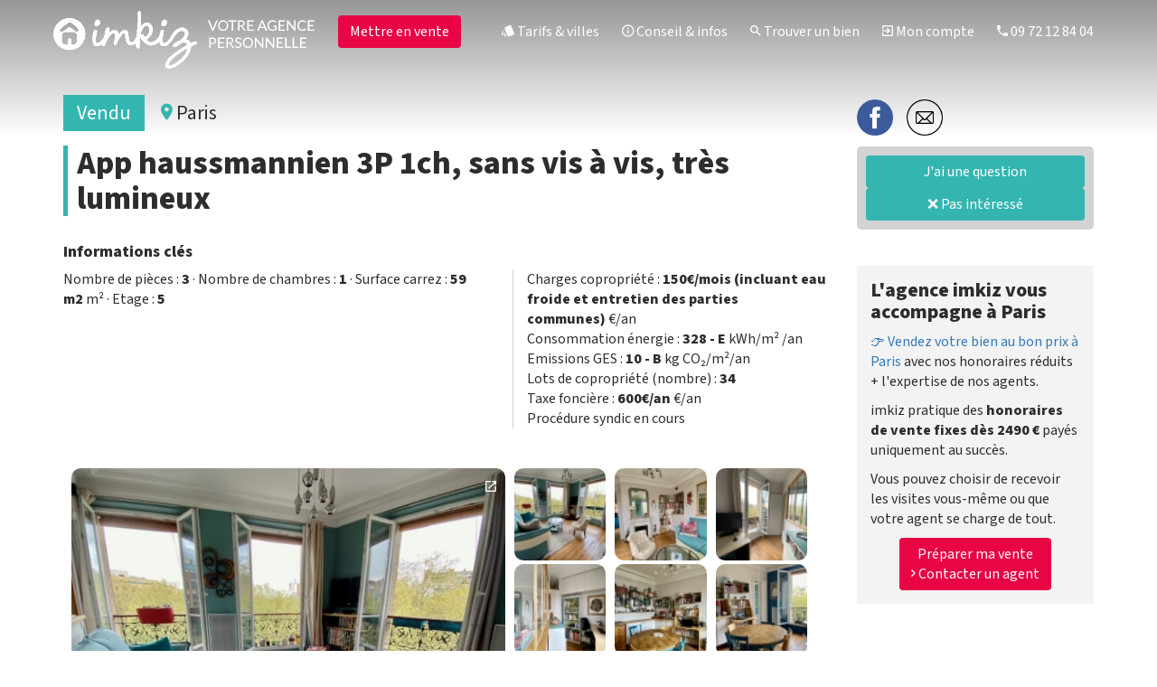

--- FILE ---
content_type: text/html; charset=UTF-8
request_url: https://www.imkiz.com/immo/x0e79a1d/a-vendre-appartement-paris
body_size: 14270
content:
<!DOCTYPE html>
<html lang="fr" xmlns:og="http://ogp.me/ns#">
<head>
  <meta charset="utf-8">
  <meta http-equiv="X-UA-Compatible" content="IE=edge">
  <meta name="viewport" content="width=device-width, initial-scale=1">
    
  <title>Vente  à Paris (75010) prix : nous contacter - Appartement </title>
  <meta property="og:locale" content="fr_FR" />
  <meta name="robots" content="index, follow">
  <meta name="google-site-verification" content="UUvtot2Gdjxycm4fEmaHfIat2pWF3fLEVXJ0Xtm09NE" />
  <meta property="fb:admins" content="100013981749243" />  
  
  <link rel="icon" type="image/png" href="https://www.imkiz.com/img/favicon.png" />
  <meta name="theme-color" content="#34B6B0"/>
  <!-- Agentid : none -->
  <!-- Partner : none -->


  
    <style>@font-face{font-family:'Source Sans 3';font-style:normal;font-weight:400;font-display:swap;src:url(https://fonts.gstatic.com/s/sourcesans3/v18/nwpBtKy2OAdR1K-IwhWudF-R9QMylBJAV3Bo8Ky461EN.ttf) format('truetype')}@font-face{font-family:'Source Sans 3';font-style:normal;font-weight:800;font-display:swap;src:url(https://fonts.gstatic.com/s/sourcesans3/v18/nwpBtKy2OAdR1K-IwhWudF-R9QMylBJAV3Bo8Kw47FEN.ttf) format('truetype')}@font-face{font-family:Material-Design-Iconic-Font;src:url('https://www.imkiz.com/fonts/Material-Design-Iconic-Font.woff2?v=2.2.0') format('woff2'),url('https://www.imkiz.com/fonts/Material-Design-Iconic-Font.woff?v=2.2.0') format('woff'),url('https://www.imkiz.com/fonts/Material-Design-Iconic-Font.ttf?v=2.2.0') format('truetype')}.col-md-6,.col-md-9,.col-sm-12,.col-sm-3,.col-sm-5,.col-sm-6,.col-sm-7,.col-xs-10,.col-xs-12,.col-xs-2,.col-xs-9{position:relative;min-height:1px;padding-right:15px;padding-left:15px}@-ms-viewport{width:device-width}.visible-lg,.visible-md,.visible-sm{display:none!important}.zmdi{display:inline-block;font:14px/1 Material-Design-Iconic-Font;font-size:inherit;text-rendering:auto;-webkit-font-smoothing:antialiased;-moz-osx-font-smoothing:grayscale}.zmdi-hc-2x{font-size:2em}.zmdi-close-circle-o:before{content:'\f134'}.zmdi-labels:before{content:'\f188'}.zmdi-search:before{content:'\f1c3'}.zmdi-sign-in:before{content:'\f1cc'}.zmdi-info-outline:before{content:'\f1f7'}.zmdi-phone:before{content:'\f2be'}.zmdi-facebook-box:before{content:'\f342'}.zmdi-instagram:before{content:'\f34f'}.zmdi-linkedin:before{content:'\f3f8'}html{font-family:sans-serif;-webkit-text-size-adjust:100%;-ms-text-size-adjust:100%}body{margin:0}nav{display:block}a{background-color:transparent}b{font-weight:700}h1{margin:.67em 0;font-size:2em}img{border:0}button,input{margin:0;font:inherit;color:inherit}button{overflow:visible}button{text-transform:none}button{-webkit-appearance:button}button::-moz-focus-inner,input::-moz-focus-inner{padding:0;border:0}input{line-height:normal}*{-webkit-box-sizing:border-box;-moz-box-sizing:border-box;box-sizing:border-box}:after,:before{-webkit-box-sizing:border-box;-moz-box-sizing:border-box;box-sizing:border-box}html{font-size:10px}body{font-family:"Helvetica Neue",Helvetica,Arial,sans-serif;font-size:14px;line-height:1.42857143;color:#333;background-color:#fff}button,input{font-family:inherit;font-size:inherit;line-height:inherit}a{color:#337ab7;text-decoration:none}img{vertical-align:middle}.img-responsive{display:block;max-width:100%;height:auto}.sr-only{position:absolute;width:1px;height:1px;padding:0;margin:-1px;overflow:hidden;clip:rect(0,0,0,0);border:0}h1,h2,h3{font-family:inherit;font-weight:500;line-height:1.1;color:inherit}h1,h2,h3{margin-top:20px;margin-bottom:10px}h1{font-size:36px}h2{font-size:30px}h3{font-size:24px}p{margin:0 0 10px}.text-left{text-align:left}.text-center{text-align:center}ul{margin-top:0;margin-bottom:10px}.container{padding-right:15px;padding-left:15px;margin-right:auto;margin-left:auto}@media (min-width:768px){.container{width:750px}}@media (min-width:992px){.container{width:970px}}@media (min-width:1200px){.container{width:1170px}}.row{margin-right:-15px;margin-left:-15px}.col-md-6,.col-md-9,.col-sm-12,.col-sm-3,.col-sm-4,.col-sm-5,.col-sm-6,.col-sm-7,.col-xs-10,.col-xs-12,.col-xs-2,.col-xs-9{position:relative;min-height:1px;padding-right:15px;padding-left:15px}.col-xs-10,.col-xs-12,.col-xs-2,.col-xs-9{float:left}.col-xs-12{width:100%}.col-xs-10{width:83.33333333%}.col-xs-9{width:75%}.col-xs-2{width:16.66666667%}@media (min-width:768px){.col-sm-12,.col-sm-3,.col-sm-4,.col-sm-5,.col-sm-6,.col-sm-7{float:left}.col-sm-12{width:100%}.col-sm-7{width:58.33333333%}.col-sm-6{width:50%}.col-sm-5{width:41.66666667%}.col-sm-4{width:33.33333333%}.col-sm-3{width:25%}.col-sm-offset-0{margin-left:0}}@media (min-width:992px){.col-md-6,.col-md-9{float:left}.col-md-9{width:75%}.col-md-6{width:50%}.col-md-offset-0{margin-left:0}}.form-control{display:block;width:100%;height:34px;padding:6px 12px;font-size:14px;line-height:1.42857143;color:#555;background-color:#fff;background-image:none;border:1px solid #ccc;border-radius:4px;-webkit-box-shadow:inset 0 1px 1px rgba(0,0,0,.075);box-shadow:inset 0 1px 1px rgba(0,0,0,.075)}.form-control::-moz-placeholder{color:#999;opacity:1}.form-control:-ms-input-placeholder{color:#999}.form-control::-webkit-input-placeholder{color:#999}.form-group{margin-bottom:15px}.btn{display:inline-block;padding:6px 12px;margin-bottom:0;font-size:14px;font-weight:400;line-height:1.42857143;text-align:center;white-space:nowrap;vertical-align:middle;-ms-touch-action:manipulation;touch-action:manipulation;background-image:none;border:1px solid transparent;border-radius:4px}.collapse{display:none}.nav{padding-left:0;margin-bottom:0;list-style:none}.nav>li{position:relative;display:block}.nav>li>a{position:relative;display:block;padding:10px 15px}.navbar{position:relative;min-height:50px;margin-bottom:20px;border:1px solid transparent}.navbar-collapse{padding-right:15px;padding-left:15px;overflow-x:visible;-webkit-overflow-scrolling:touch;border-top:1px solid transparent;-webkit-box-shadow:inset 0 1px 0 rgba(255,255,255,.1);box-shadow:inset 0 1px 0 rgba(255,255,255,.1)}.container>.navbar-collapse,.container>.navbar-header{margin-right:-15px;margin-left:-15px}.navbar-brand{float:left;height:50px;padding:15px;font-size:18px;line-height:20px}.navbar-brand>img{display:block}@media (min-width:768px){.navbar{border-radius:4px}.navbar-header{float:left}.navbar-collapse{width:auto;border-top:0;-webkit-box-shadow:none;box-shadow:none}.navbar-collapse.collapse{display:block!important;height:auto!important;padding-bottom:0;overflow:visible!important}.container>.navbar-collapse,.container>.navbar-header{margin-right:0;margin-left:0}.navbar>.container .navbar-brand{margin-left:-15px}.navbar-toggle{display:none}}.navbar-toggle{position:relative;float:right;padding:9px 10px;margin-top:8px;margin-right:15px;margin-bottom:8px;background-color:transparent;background-image:none;border:1px solid transparent;border-radius:4px}.navbar-toggle .icon-bar{display:block;width:22px;height:2px;border-radius:1px}.navbar-toggle .icon-bar+.icon-bar{margin-top:4px}.navbar-nav{margin:7.5px -15px}.navbar-nav>li>a{padding-top:10px;padding-bottom:10px;line-height:20px}@media (min-width:768px){.navbar-nav{float:left;margin:0}.navbar-nav>li{float:left}.navbar-nav>li>a{padding-top:15px;padding-bottom:15px}.navbar-right{float:right!important;margin-right:-15px}}.navbar-default{background-color:#f8f8f8;border-color:#e7e7e7}.navbar-default .navbar-brand{color:#777}.navbar-default .navbar-nav>li>a{color:#777}.navbar-default .navbar-toggle{border-color:#ddd}.navbar-default .navbar-toggle .icon-bar{background-color:#888}.navbar-default .navbar-collapse{border-color:#e7e7e7}.alert{padding:15px;margin-bottom:20px;border:1px solid transparent;border-radius:4px}.close{float:right;font-size:21px;font-weight:700;line-height:1;color:#000;text-shadow:0 1px 0 #fff;opacity:.2}button.close{-webkit-appearance:none;padding:0;background:0 0;border:0}.modal{position:fixed;top:0;right:0;bottom:0;left:0;z-index:1050;display:none;overflow:hidden;-webkit-overflow-scrolling:touch;outline:0}.modal-dialog{position:relative;width:auto;margin:10px}.modal-content{position:relative;background-color:#fff;-webkit-background-clip:padding-box;background-clip:padding-box;border:1px solid #999;border:1px solid rgba(0,0,0,.2);border-radius:6px;outline:0;-webkit-box-shadow:0 3px 9px rgba(0,0,0,.5);box-shadow:0 3px 9px rgba(0,0,0,.5)}.modal-body{position:relative;padding:15px}@media (min-width:768px){.modal-dialog{width:600px;margin:30px auto}.modal-content{-webkit-box-shadow:0 5px 15px rgba(0,0,0,.5);box-shadow:0 5px 15px rgba(0,0,0,.5)}#footer .col-liens{text-align:left!important;margin-top:25px!important}#footer a{line-height:25px!important}}@media (min-width:992px){.modal-lg{width:900px}}.clearfix:after,.clearfix:before,.container:after,.container:before,.nav:after,.nav:before,.navbar-collapse:after,.navbar-collapse:before,.navbar-header:after,.navbar-header:before,.navbar:after,.navbar:before,.row:after,.row:before{display:table;content:" "}.clearfix:after,.container:after,.nav:after,.navbar-collapse:after,.navbar-header:after,.navbar:after,.row:after{clear:both}.pull-right{float:right!important}.hidden{display:none!important}.visible-lg,.visible-md,.visible-sm,.visible-xs{display:none!important}.visible-xs-inline-block{display:none!important}@media (max-width:767px){.visible-xs{display:block!important}.visible-xs-inline-block{display:inline-block!important}}@media (min-width:992px) and (max-width:1199px){.visible-md{display:block!important}}@media (min-width:1200px){.visible-lg{display:block!important}}@media (min-width:768px) and (max-width:991px){.visible-sm{display:block!important}.hidden-sm{display:none!important}}@media (min-width:992px) and (max-width:1199px){.hidden-md{display:none!important}}@media (min-width:1200px){.hidden-lg{display:none!important}}:root{--underline-intrinsic-width:4;--underline-width:6;--underline-color:#34B6B0;--underline-cap-width:4px;--underline-offset-y:-2px;--underline-padding-x:0.12em}body{font-family:'Source Sans 3';font-size:16px;color:#2d2d2d}@media (max-width:1200px){body{font-size:18px!important}}h2{font-size:22px;font-weight:700}h2.ss_titre_bloc{font-size:2.3rem;font-weight:700;margin-bottom:10px;text-wrap:balance}h3{font-size:22px}.div-souligne a{text-decoration:underline}.btn{font-size:16px}@media (min-width:355px){.navbar-header{margin-right:0!important;margin-left:0!important}}.navbar-default .navbar-collapse{border-width:0!important}@media (max-width:767px){.hidden-xs{display:none!important}.navbar-right li{padding-left:20px}}.navbar-right li{font-size:16px}.vnt-signup{display:inline-block;padding:10px 30px;font-size:18px;color:#fff;font-weight:700;border:2px solid #e80445;box-shadow:3px 3px 10px 0 rgba(0,0,0,.08);perspective:1000px;z-index:1;position:relative;border-radius:5px}.vnt-signup:before{content:"";width:100%;height:100%;background:#e80445;position:absolute;top:0;left:0;z-index:-1;transform-origin:left center 0}.top-block{color:#fff}.top-block h1{font-size:46px;font-weight:700;margin-bottom:20px;margin-top:80px}.bgv{position:absolute;object-fit:cover;z-index:-1;left:0}.bgv,.top-block{width:100%;height:530px}.index-top{margin-top:80px}.top-block a{color:#fff}.d-block{display:inline-block;text-align:left}.top-block h3{font-weight:700;margin-top:10px;margin-bottom:0;font-size:24px}@media (max-width:437px){.xxs{display:inline-block}.index-top{margin-top:80px}}.headericons{width:76px;filter:invert(60%) sepia(69%) saturate(380%) hue-rotate(128deg) brightness(89%) contrast(95%)}#less-click{text-decoration:underline!important}@media (max-width:1200px){.top-block h1{font-size:2.2em}.bgv,.top-block{height:500px}.index-top{margin-top:55px}}@media (max-width:767px){.top-block h1{font-size:33px;margin-bottom:70px;margin-top:10px}.top-block h3{margin-top:10px;font-size:18px}.top-block img{object-position:72%}.bgv,.top-block{height:490px}.mt-10{margin-top:8px}.vnt-signup{font-size:16px}.index-top{margin-top:80px}}#footer .col-liens{text-align:center}#footer .col-liens .barre1{border-top:1px solid #fff;display:inline-block;margin-top:-20px}#footer .col-liens .barre1 ul{margin-bottom:25px}#footer .col-liens .barre1 li{width:auto;display:block}#footer .col-liens .barre1 li.visible-xs{margin:5px}#footer a{color:#fff;line-height:25px}#footer a{font-size:16px}h2.promo{font-size:20px;font-weight:700;margin-top:0;margin-bottom:0}@media screen and (max-width:767px){#footer .col-liens .barre1{margin-top:10px}.mt-10{margin-top:8px}}.bloc_title{font-weight:700;font-size:30px;text-align:center;margin-top:20px;padding-left:15px;padding-right:15px;text-wrap:balance}.mt-10{margin-top:10px}.white-color{color:#fff}#footer ul{list-style:none;padding-left:0}.btn-ikz{background:#34b5b0;color:#fff}.mt-minus{margin-top:-8px}@media (max-width:767px){.bloc_title{font-size:22px}input[type=email]{font-size:16px!important}.xs-btn{margin-left:20px;margin-top:4px}}.xxs{display:none}@media (max-width:437px){.xxs{display:inline-block}}.menu-top{position:fixed;width:100%;z-index:400}.logo-top{position:absolute;z-index:1000}.red-btn-ikz{background:#e80445;color:#fff}.navbar-default{background-color:transparent!important;border:0!important;padding-top:10px}.navbar-default .navbar-nav>li>a{color:#fff!important}.btn-hdr{font-size:16px;margin-top:7px}#menu-top .nav>li>a{padding-left:10px}@media (max-width:1200px){#menu-top .nav>li>a{padding:10px 6px!important}.btn-hdr{margin-top:-10px}#menu-top .navbar-default{padding-top:13px}}@media (max-width:991px){#menu-top .nav>li>a{padding:10px 3px!important}}@media (min-width:768px) and (max-width:991px){.img-tmp{width:110px!important;margin-top:6px}}@media (max-width:767px){#menu-top{min-height:62px}#menu-top .navbar-brand{padding:2px 5px!important}#menu-top .navbar{margin-bottom:0!important}#menu-top .navbar-default{padding-top:2px}#menu-top .nav>li>a{padding:10px 8px!important}}.img-left{float:left!important}#menu-top .navbar-default .navbar-toggle{background-color:#fff!important;margin-left:20px}</style>       

  
       

  
    <link rel="canonical" href="https://www.imkiz.com/immo/x0e79a1d/a-vendre-appartement-paris" />
    <meta property="og:title" content="App haussmannien 3P 1ch, sans vis à vis, très lumineux, Paris" />
    <meta property="og:type" content="website" />
    <meta property="og:description" content="Appartement haussmannien 3 pièces de 59m², 5e étage avec ascenseur, vue dégagée sans vis-à-vis, très lumineux, triple exposition, moulures, parquet, cheminée (fonctionnelle).Cet appartement co...">
    <meta name="description" content="Appartement haussmannien 3 pièces de 59m², 5e étage avec ascenseur, vue dégagée sans vis-à-vis, très lumineux, triple exposition, moulures, parquet, cheminée (fonctionnelle).Cet appartement co...">
    <meta property="og:url" content="https://www.imkiz.com/immo/x0e79a1d/a-vendre-appartement-paris" />
    <meta property="og:image" content="https://images.imkiz.com/3532/4501651184575635.jpg" />
    <meta property="og:image:secure_url" content="https://images.imkiz.com/3532/4501651184575635.jpg" />

    <meta name="twitter:image" content="https://images.imkiz.com/3532/4501651184575635.jpg" />
    <meta name="twitter:card" content="summary_large_image" />
    <meta name="twitter:description" content="Appartement haussmannien 3 pièces de 59m², 5e étage avec ascenseur, vue dégagée sans vis-à-vis, très lumineux, triple exposition, moulures, parquet, cheminée (fonctionnelle).Cet appartement co..." />
    <meta name="twitter:title" content="App haussmannien 3P 1ch, sans vis à vis, très lumineux, Paris"/>

  
  
  <!--
   _           _    _
  (_)         | |  (_)
   _ _ __ ___ | | ___ ____
  | | '_ ` _ \| |/ / |_  /
  | | | | | | |   <| |/ /
  |_|_| |_| |_|_|\_\_/___|


  VOTRE AGENT IMMOBILIER
  HONORAIRES FIXES
  PAS DE COMMISSION EN %

  Envie de travailler pour nous ?
  Contactez nous : jobs[ à ]imkiz.com
  Des questions sur nos offres, notre concept ?
  contact[ à ]imkiz.com  -->

  
        <script async defer src="https://www.googletagmanager.com/gtag/js?id=G-YCHVVSEBKC"></script>
    <script async defer>
      window.dataLayer = window.dataLayer || [];
      function gtag(){dataLayer.push(arguments);}
      gtag('js', new Date());

      gtag('config', 'G-YCHVVSEBKC');

      gtag('consent', 'default', {
        'ad_storage': 'denied',
        'ad_user_data': 'denied',
        'ad_personalization': 'denied',
        'analytics_storage': 'granted'
      });

    </script>

        <script async defer type="text/javascript">
      var _paq = _paq || [];
      _paq.push(['trackPageView']);
      _paq.push(['enableLinkTracking']);
      _paq.push(['enableHeartBeatTimer', 10]);
      _paq.push(['trackVisibleContentImpressions']);
      (function() {
        var u = "//traffic.imkiz.com/";
        _paq.push(['setTrackerUrl', u+'piwik.php']);
        _paq.push(['setSiteId', '1']);
        var d=document, g=d.createElement('script'), s=d.getElementsByTagName('script')[0];
        g.type='text/javascript'; g.async=true; g.defer=true; g.src=u+'piwik.js'; s.parentNode.insertBefore(g,s);
      })();
    </script>

            <script async defer type="text/javascript">
        (function(c,l,a,r,i,t,y){
            c[a]=c[a]||function(){(c[a].q=c[a].q||[]).push(arguments)};
            t=l.createElement(r);t.async=1;t.src="https://www.clarity.ms/tag/"+i;
            y=l.getElementsByTagName(r)[0];y.parentNode.insertBefore(t,y);
        })(window, document, "clarity", "script", "78qg72a6kx");
    </script>
    
        <script async defer>(function(w,d,t,r,u){var f,n,i;w[u]=w[u]||[],f=function(){var o={ti:"56373687"};o.q=w[u],w[u]=new UET(o),w[u].push("pageLoad")},n=d.createElement(t),n.src=r,n.async=1,n.onload=n.onreadystatechange=function(){var s=this.readyState;s&&s!=="loaded"&&s!=="complete"||(f(),n.onload=n.onreadystatechange=null)},i=d.getElementsByTagName(t)[0],i.parentNode.insertBefore(n,i)})(window,document,"script","//bat.bing.com/bat.js","uetq");</script> 

  
    <script async defer type="text/javascript" src="https://www.imkiz.com/js/tp.widget.bootstrap.min.js">
  </script>
  
<link rel="preconnect" href="https://fonts.googleapis.com">
<link rel="preload" href="https://fonts.googleapis.com/css2?family=Source+Sans+3:wght@400;800&display=swap" as="style" onload="this.onload=null;this.rel='stylesheet'">
<noscript><link rel="stylesheet" href="https://fonts.googleapis.com/css2?family=Source+Sans+3:wght@400;800&display=swap"></noscript>
<link rel="preload" href="/css/material-design-iconic-font.min.css" as="style" onload="this.onload=null;this.rel='stylesheet'">
<noscript><link rel="stylesheet" href="/css/material-design-iconic-font.min.css"></noscript>

<link rel="preload" href="/front/css/bootstrap.min.css" as="style" onload="this.onload=null;this.rel='stylesheet'">
<noscript><link rel="stylesheet" href="/front/css/bootstrap.min.css"></noscript>
<link rel="preload" href="/front/css/style.min.css" as="style" onload="this.onload=null;this.rel='stylesheet'">
<noscript><link rel="stylesheet" href="/front/css/style.min.css"></noscript>
<link rel="preload" href="https://ajax.googleapis.com/ajax/libs/jqueryui/1.11.4/themes/smoothness/jquery-ui.css" as="style" onload="this.onload=null;this.rel='stylesheet'">
<noscript><link rel="stylesheet" href="https://ajax.googleapis.com/ajax/libs/jqueryui/1.11.4/themes/smoothness/jquery-ui.css"></noscript>





  <link  href="/css/nanogallery2.min.css" rel="stylesheet" type="text/css">


</head>
<body>


  
<div id="menu-top" class="menu-top">
  <div class="container">
    <div id="top-header" class="row">
          <a href="https://www.imkiz.com/">
      <div class="logo-top hidden-xs">
        <img class="logo-home img-left img-tmp" src="https://www.imkiz.com/img/ikz-logo-lg.png" width="167" alt="imkiz : votre agent immobilier sans commission en %">
        <img class="logo-home hidden-sm hidden-md" src="https://www.imkiz.com/img/ikz-txt-lg.png" alt="imkiz : votre agent immobilier sans commission en %">
      </div>
      </a>
    
    <nav class="navbar navbar-right navbar-default">
      <div class="container">

        <div class="navbar-header">

          <a class="navbar-brand visible-xs-inline-block" href="javascript:void(0)" title="votre votre agent immobilier sans commission en %">
            <img onclick="javascript:location.href = 'https://www.imkiz.com/'" src="https://www.imkiz.com/img/ikz-logo-xs.png" alt="imkiz : votre agent immobilier sans commission en %" id="small_logo" class="img-left logo-home" width="108" height="48">
            <img onclick="javascript:location.href = 'https://www.imkiz.com/'" class="logo-home txt-logo hidden" src="https://www.imkiz.com/img/ikz-txt-xs.png" alt="imkiz : votre agence immobilière en ligne 100% proche de vous" width="87" height="48">
          </a>

          <button id="menu-btn" type="button" class="navbar-toggle collapsed pull-right" data-toggle="collapse" data-target="#bs-example-navbar-collapse-1" aria-expanded="false">
            <span class="sr-only">Toggle navigation</span>
            <span class="icon-bar"></span>
            <span class="icon-bar"></span>
            <span class="icon-bar"></span>
          </button>

          <span id="load-btn" class="hidden-xxl hidden-xl hidden-lg hidden-md hidden-sm pull-right"></span>

        </div>
        <input type="hidden" id="rg" value="0"  data-logme="0" data-signup="0" />

        <div class="collapse navbar-collapse" id="bs-example-navbar-collapse-1">
          <ul class="nav navbar-nav navbar-right">

                                        <li><a style="padding-top: 0px;" href='https://www.imkiz.com/vente-immobiliere-sans-commission'><button class="btn red-btn-ikz btn-hdr xs-btn mt-minus" style="margin-right: 20px; transition: opacity 250ms; opacity: 100;" onclick="trackTransversal('header');">Mettre en vente</button></a> </li>
            
            <li><a href="https://www.imkiz.com/agence-immobiliere-prix-fixe" title="Vente immobilière à prix fixe sans commission en % partout en France"><i class="zmdi zmdi-labels"></i> Tarifs & villes</a></li>
            <li><a href="https://www.imkiz.com/conseils" title="Nos conseils pour vendre ou louer son bien rapidement"><i class="zmdi zmdi-info-outline"></i> Conseil & infos</a></li>
            <li><a href="https://www.imkiz.com/recherche-annonce-immobiliere" title="chercher un bien"><i class="zmdi zmdi-search"></i> Trouver un bien</a></li>
            <li><a href="https://www.imkiz.com/connexion"><i class="zmdi zmdi-sign-in"></i> Mon compte</a></li>

            <li class="hidden-sm"><a href="tel:09 72 12 84 04"><i class="zmdi zmdi-phone hidden-sm"></i>  09 72 12 84 04</a></li>
          </ul>
        </div>
      </div>
    </nav>
    
</div>
</div>
</div><script>

    var image_root = 'https://images.imkiz.com/3532/';
    var open_video = false;

    function gtag_report_conversion(url) {
      var callback = function () {
        if (typeof(url) != 'undefined') {
          window.location = url;
        }
      };
      gtag('event', 'conversion', {
          'send_to': 'AW-1071445292/3iU0CPm7k84DEKzq8_4D',
          'event_callback': callback
      });
      return false;
    }


var btoken = '256aV4GIy8bMoF8JVIOd6KYCN3-Q89lZ8NlcGgRgx8a-DFBxCYnwY0edC3LYraI';</script>

<link rel="stylesheet" href="/front/css/style_annonces.css">
<script type="application/ld+json">
    {"@context":"https://schema.org","@type":"Offer","name":"App haussmannien 3P 1ch, sans vis à vis, très lumineux","description":"Appartement haussmannien 3 pièces de 59m², 5e étage avec ascenseur, vue dégagée sans vis-à-vis, très lumineux, triple exposition, moulures, parquet, cheminée (fonctionnelle).Cet appartement comprend un salon, un bureau (avec verrière sur le salon et fenêtre), une cuisine, ouverte sur la salle à manger (équipée, plans en granit, cuisson induction mais gaz possible), une chambre, un débarras et une entrée. \nHauteur sous plafond 2m80.Diagnostics sans défaut électrique (ni gaz, le compteur est coupé mais l'installation présente), chauffage électrique, chauffe-eau 150L récent, cave (~8m³), local vélos, métro à 30m.Charges copropriété : 450€ / trimestreTaxe foncière : 600€ / an.Bonne copropriété de 34 lots (majorité de propriétaires occupants), ravalement et toiture fait en 2011, ascenseur refait à neuf en 2015, colonne eau montante neuve (2020, en remplacement d'anciennes colonnes en plomb).Proche du canal Saint Martin (4min), du parc des Buttes Chaumont (10min), cinémas MK2 (10min), commerces, restaurants, marché… Place de la République à 15min.Métro ligne 2 au pied de l'immeuble (colonel Fabien) et à 8~10min la ligne 5 (Jaurès) ou 7 et 7bis (Louis Blanc) ou 11 (Belleville).Parking possible pour 15k€ de plus (à 200m).","url":"https://www.imkiz.com/immo/x0e79a1d/a-vendre-appartement-paris","price":"Nous contacter","priceCurrency":"EUR","availability":"https://schema.org/ForSale","validFrom":"2022-02-24 13:37:33","businessFunction":"https://schema.org/ForSale","itemOffered":{"@type":"Apartment","name":"App haussmannien 3P 1ch, sans vis à vis, très lumineux","description":"Appartement haussmannien 3 pièces de 59m², 5e étage avec ascenseur, vue dégagée sans vis-à-vis, très lumineux, triple exposition, moulures, parquet, cheminée (fonctionnelle).Cet appartement comprend un salon, un bureau (avec verrière sur le salon et fenêtre), une cuisine, ouverte sur la salle à manger (équipée, plans en granit, cuisson induction mais gaz possible), une chambre, un débarras et une entrée. \nHauteur sous plafond 2m80.Diagnostics sans défaut électrique (ni gaz, le compteur est coupé mais l'installation présente), chauffage électrique, chauffe-eau 150L récent, cave (~8m³), local vélos, métro à 30m.Charges copropriété : 450€ / trimestreTaxe foncière : 600€ / an.Bonne copropriété de 34 lots (majorité de propriétaires occupants), ravalement et toiture fait en 2011, ascenseur refait à neuf en 2015, colonne eau montante neuve (2020, en remplacement d'anciennes colonnes en plomb).Proche du canal Saint Martin (4min), du parc des Buttes Chaumont (10min), cinémas MK2 (10min), commerces, restaurants, marché… Place de la République à 15min.Métro ligne 2 au pied de l'immeuble (colonel Fabien) et à 8~10min la ligne 5 (Jaurès) ou 7 et 7bis (Louis Blanc) ou 11 (Belleville).Parking possible pour 15k€ de plus (à 200m).","address":{"@type":"PostalAddress","postalCode":"75010","addressLocality":"Paris","addressRegion":"Île-de-France","addressCountry":"FR"},"geo":{"@type":"GeoCoordinates","latitude":"48.8773484","longitude":"2.3705199"},"numberOfRooms":"3","numberOfBedrooms":"1","image":"https://images.imkiz.com/3532/4501651184575635.jpg","floorSize":{"@type":"QuantitativeValue","value":"59","unitCode":"MTK"}},"seller":{"@type":"RealEstateAgent","name":"imkiz","address":{"@type":"PostalAddress","postalCode":"75010","addressLocality":"Paris","addressRegion":"Île-de-France","addressCountry":"FR"},"telephone":null,"email":""}}</script>
<div id="presentation" class="immo">
</div>

<div class="container myFnt immo">
    <div class="row">

                <div class="col-xs-12 col-sm-12 col-md-8 col-lg-9">
                        <div class="row">

                <!-- Adresse du Bien -->
                <div class="col-lg-7 col-md-8 col-sm-8 col-xs-12">

                    <span class="f1 spn-bg-ikz">Vendu</span> &nbsp;<span class="f1 pt-6 xs-mt-10"> &nbsp; <i class="zmdi zmdi-pin" style="color:#34B5B0;"></i> Paris</span><br>                </div>

                <div class="col-xs-12">
                    <div style="margin-top:10px; border-left: 5px solid #34B5B0; padding-left: 10px"><h1 class="annonce-title"><b>App haussmannien 3P 1ch, sans vis à vis, très lumineux</b></h1></div>                </div>
            </div>

            <!-- Détails et Charges du Bien -->
            <div class="row mt-10">

                <!-- Détails -->
                <h4 style="padding-left: 15px;"><b>Informations clés</b>
                                    </h4>
                <div class="col-sm-7 f5" >
                    Nombre de pièces : <b>3</b> · Nombre de chambres : <b>1</b> · Surface carrez : <b>59 m2</b>&nbsp;m² · Etage : <b>5</b>                                    </div>

                <!-- Charges -->
                <div class="col-sm-5 xs-mt-10 f5 trait">
                    Charges copropriété : <b>150€/mois (incluant eau froide et entretien des parties communes)</b>&nbsp;€/an<br>Consommation énergie : <b>328 - E</b>&nbsp;kWh/m²
/an<br>Emissions GES : <b>10 - B</b>&nbsp;kg CO₂/m²/an<br>Lots de copropriété (nombre) : <b>34</b><br>Taxe foncière : <b>600€/an</b>&nbsp;€/an<br>Procédure syndic en cours<br>                </div>
            </div>

            <br><br class="hidden-xs">

            

            <!-- IMAGES-->
            <div class="row img-ctnt text-right">
                <div class="col-md-7 text-center gmi1 img-ctnr" style="margin-bottom: 15px;">
                    
                    <div class="coin hidden-xs">
                        <i class="zmdi zmdi-open-in-new"></i>
                    </div>
                    <a id="view" href="#nanogallery/slide/0/1">
                        <img width="100%"
                             height="100%"
                             src="https://images.imkiz.com/3532/4501651184575635.jpg"
                             class="mb-4 mimg gmi"
                             id="showi"
                             data-name=""
                             data-k="1"
                             alt=""
                             style="border-radius: 10px; background-color: #EEEEEE;">
                    </a>         

                </div>

                <div class="col-md-5" style="padding-left: 0px !important; margin-bottom: 15px;">
                                                    <div class="col-xs-3 col-md-4 text-center col-pd-2 im1">
                                    <img width="96" height="96" class="mb-4 my-img" src="https://images.imkiz.com/3532/thumbs/4501651184575635.jpg" style="border-radius: 10px; background-color: #EEEEEE; width: 100%; height: 100%;" data-nom="4501651184575635.jpg" data-description="Salon" data-k="1">
                                </div>
                                                                <div class="col-xs-3 col-md-4 text-center col-pd-2 im2">
                                    <img width="96" height="96" class="mb-4 my-img" src="https://images.imkiz.com/3532/thumbs/5741645610442360.jpg" style="border-radius: 10px; background-color: #EEEEEE; width: 100%; height: 100%;" data-nom="5741645610442360.jpg" data-description="salon" data-k="2">
                                </div>
                                                                <div class="col-xs-3 col-md-4 text-center col-pd-2 im3">
                                    <img width="96" height="96" class="mb-4 my-img" src="https://images.imkiz.com/3532/thumbs/3491651184677315.jpg" style="border-radius: 10px; background-color: #EEEEEE; width: 100%; height: 100%;" data-nom="3491651184677315.jpg" data-description="Bureau" data-k="3">
                                </div>
                                <div class="clearfix visible-md visible-lg"></div>                                <div class="col-xs-3 col-md-4 text-center col-pd-2 im4">
                                    <img width="96" height="96" class="mb-4 my-img" src="https://images.imkiz.com/3532/thumbs/3171645610780886.jpg" style="border-radius: 10px; background-color: #EEEEEE; width: 100%; height: 100%;" data-nom="3171645610780886.jpg" data-description="bureau" data-k="4">
                                </div>
                                <div class="clearfix visible-xs visible-sm"></div>                                <div class="col-xs-3 col-md-4 text-center col-pd-2 im5">
                                    <img width="96" height="96" class="mb-4 my-img" src="https://images.imkiz.com/3532/thumbs/2851645610850947.jpg" style="border-radius: 10px; background-color: #EEEEEE; width: 100%; height: 100%;" data-nom="2851645610850947.jpg" data-description="salle &agrave; manger" data-k="5">
                                </div>
                                                                <div class="col-xs-3 col-md-4 text-center col-pd-2 im6">
                                    <img width="96" height="96" class="mb-4 my-img" src="https://images.imkiz.com/3532/thumbs/2891651184771300.jpg" style="border-radius: 10px; background-color: #EEEEEE; width: 100%; height: 100%;" data-nom="2891651184771300.jpg" data-description="salle &agrave; manger (cuisine ouverte &agrave; droite)" data-k="6">
                                </div>
                                <div class="clearfix visible-md visible-lg"></div>                                <div class="col-xs-3 col-md-4 text-center col-pd-2 im7">
                                    <img width="96" height="96" class="mb-4 my-img" src="https://images.imkiz.com/3532/thumbs/6911651184998458.jpg" style="border-radius: 10px; background-color: #EEEEEE; width: 100%; height: 100%;" data-nom="6911651184998458.jpg" data-description="cuisine &eacute;quip&eacute;e ouverte" data-k="7">
                                </div>
                                                                <div class="col-xs-3 col-md-4 text-center col-pd-2 im8">
                                    <img width="96" height="96" class="mb-4 my-img" src="https://images.imkiz.com/3532/thumbs/2251651184929301.jpg" style="border-radius: 10px; background-color: #EEEEEE; width: 100%; height: 100%;" data-nom="2251651184929301.jpg" data-description="chambre" data-k="8">
                                </div>
                                <div class="clearfix visible-xs visible-sm"></div>                                <div class="col-xs-3 col-md-4 text-center col-pd-2 im9">
                                    <img width="96" height="96" class="mb-4 my-img" src="https://images.imkiz.com/3532/thumbs/7921651185070251.jpg" style="border-radius: 10px; background-color: #EEEEEE; width: 100%; height: 100%;" data-nom="7921651185070251.jpg" data-description="une des vues du salon" data-k="9">
                                </div>
                                <div class="clearfix visible-md visible-lg"></div>                </div>
            </div>

            <div id="slide" class="hidden" data-nanogallery2>
                                            <a class="nano1" href="https://images.imkiz.com/3532/originals/4501651184575635.jpg" data-ngthumb="https://images.imkiz.com/3532/thumbs/4501651184575635.jpg" >Salon</a>
                                                        <a class="nano2" href="https://images.imkiz.com/3532/originals/5741645610442360.jpg" data-ngthumb="https://images.imkiz.com/3532/thumbs/5741645610442360.jpg" >salon</a>
                                                        <a class="nano3" href="https://images.imkiz.com/3532/originals/3491651184677315.jpg" data-ngthumb="https://images.imkiz.com/3532/thumbs/3491651184677315.jpg" >Bureau</a>
                                                        <a class="nano4" href="https://images.imkiz.com/3532/originals/3171645610780886.jpg" data-ngthumb="https://images.imkiz.com/3532/thumbs/3171645610780886.jpg" >bureau</a>
                                                        <a class="nano5" href="https://images.imkiz.com/3532/originals/2851645610850947.jpg" data-ngthumb="https://images.imkiz.com/3532/thumbs/2851645610850947.jpg" >salle à manger</a>
                                                        <a class="nano6" href="https://images.imkiz.com/3532/originals/2891651184771300.jpg" data-ngthumb="https://images.imkiz.com/3532/thumbs/2891651184771300.jpg" >salle à manger (cuisine ouverte à droite)</a>
                                                        <a class="nano7" href="https://images.imkiz.com/3532/originals/6911651184998458.jpg" data-ngthumb="https://images.imkiz.com/3532/thumbs/6911651184998458.jpg" >cuisine équipée ouverte</a>
                                                        <a class="nano8" href="https://images.imkiz.com/3532/originals/2251651184929301.jpg" data-ngthumb="https://images.imkiz.com/3532/thumbs/2251651184929301.jpg" >chambre</a>
                                                        <a class="nano9" href="https://images.imkiz.com/3532/originals/7921651185070251.jpg" data-ngthumb="https://images.imkiz.com/3532/thumbs/7921651185070251.jpg" >une des vues du salon</a>
                                        </div>

            <input type="hidden" id="nbk" value="9">

            <br class="hidden-xs">

            
            <!-- Partie DESCRIPTION -->
            <div class="row mt-10">
                <div class="col-xs-12 f5" style="text-align: justify;">
                    <div style="padding: 10px; background-color: #fafafa; white-space: pre-line;">Appartement haussmannien 3 pièces de 59m², 5e étage avec ascenseur, vue dégagée sans vis-à-vis, très lumineux, triple exposition, moulures, parquet, cheminée (fonctionnelle).Cet appartement comprend un salon, un bureau (avec verrière sur le salon et fenêtre), une cuisine, ouverte sur la salle à manger (équipée, plans en granit, cuisson induction mais gaz possible), une chambre, un débarras et une entrée. 
Hauteur sous plafond 2m80.Diagnostics sans défaut électrique (ni gaz, le compteur est coupé mais l'installation présente), chauffage électrique, chauffe-eau 150L récent, cave (~8m³), local vélos, métro à 30m.Charges copropriété : 450€ / trimestreTaxe foncière : 600€ / an.Bonne copropriété de 34 lots (majorité de propriétaires occupants), ravalement et toiture fait en 2011, ascenseur refait à neuf en 2015, colonne eau montante neuve (2020, en remplacement d'anciennes colonnes en plomb).Proche du canal Saint Martin (4min), du parc des Buttes Chaumont (10min), cinémas MK2 (10min), commerces, restaurants, marché… Place de la République à 15min.Métro ligne 2 au pied de l'immeuble (colonel Fabien) et à 8~10min la ligne 5 (Jaurès) ou 7 et 7bis (Louis Blanc) ou 11 (Belleville).Parking possible pour 15k€ de plus (à 200m).</div>
                </div>
            </div>

            <span class="hidden-sm hidden-lg hidden-xl"></span>

                        
                            <div class="row f4">
                    <!-- MAP du bien -->
                    <div class="col-xs-12 xs-mt-10">
                    <br>
                    <img width='100%' style='border-radius: 10px;' src='https://maps.googleapis.com/maps/api/staticmap?center=48.8773484,2.3705199&zoom=16&size=600x200&scale=2&maptype=roadmap&style=feature:poi|visibility:off&center=48.8773484,2.3705199&key=AIzaSyBp-pQlEIk2xX-5fPqT69nFwkOoxI1tPbY' title='Vue environnante'>                    <small>Vue de proximité. Contactez-nous pour l'emplacement exact</small>
                    </div>
                </div>
            
            
            
                                    <div>
                <p class="f5" style="margin-top: 10px; padding: 10px; background-color: #eeeeee; border-radius: 10px;">🗺️ <a href='/recherche-annonce-immobiliere/rech/48,8773484_2,3705199_Paris_1_0_0_47_0' rel='nofollow noopener noreferrer'>Voir d'autres annonces similaires à proximité</a></p>
            </div>
            
        
        </div>

                <div class="col-xs-12 xs-mt-10 col-sm-12 col-md-4 col-lg-3 flex-container rightside">

                        <!-- Boutons Partager -->
            <div id="partager" class="form-inline">

                <a href="http://www.facebook.com/share.php?u=https%3A%2F%2Fwww.imkiz.com%2Fimmo%2Fx0e79a1d%2Fa-vendre-appartement-paris"
                   target="_blank">
                    <img src="https://www.imkiz.com/front/img/facebook.png"
                         width='40' alt="Partager sur Facebook" />
                </a>
                &nbsp;

                <span class="hidden-xs">&nbsp;</span>
                <!-- Envoi par e-mail -->
                <a href="mailto:?subject=Une annonce qui peut vous intéresser &body=Bonjour, %0D%0A%0D%0AJ&#039;ai trouvé cette annonce. %0D%0AVoici le lien : https://www.imkiz.com/immo/x0e79a1d/a-vendre-appartement-paris %0D%0A%0D%0A Bonne journée"
                   rel="nofollow"
                   title="Envoyer par mail"
                   onclick="javascript:_paq.push(['trackEvent', 'partageBien', 'mail']);">
                    <img class="" src="https://www.imkiz.com/img/envelope-outlined.png" width='40'/> <!-- my-icon -->
                </a>

                
                <br>
                <br>
            </div>
            
        
                        <div id="immo-footer" class="vfooter" data-token="x0e79a1d">
            <button id="immo-footer-main-close" class="close hidden" style="padding-right: 10px;">&times;</button>
            <div id="immo-footer-main" class="col">

                
                <div class="row immo-footer-buttons">
                                        <button id="if-btn-quest" class="footer-ctrl btn btn-ikz pull-left">
                        <span class="desktop-text">J'ai une question</span>
                        <span class="mobile-text">Question ?</span>
                    </button>
                    <button id="if-btn-noint" class="footer-ctrl btn btn-ikz pull-right">
                        <span class="desktop-text">❌ Pas intéressé</span>
                        <span class="mobile-text">Pas intéressé</span>
                    </button>
                </div>
                <div id="immo-footer-cpl" class="hidden-immo-cpl">
                    <div class="row text-left" style="margin: 0px; padding: 5px 12px; font-size: 16px;">
                        <span id="txt">txt</span>
                    </div>
                    <div class="row" style="margin: 0px; padding: 0px 10px;">
                        <input id="immo-footer-txt" class="immo-footer-form" type="text">
                    </div>
                                        <div class="row text-left" style="margin: 0px; padding: 5px 12px; font-size: 16px;">
                        Vos coordonnées pour vous recontacter :
                    </div>
                    <div class="row" style="margin: 0px; padding: 0px 10px; display: flex; align-items: center;">
                        <span style="margin-right: 10px;">Email&nbsp;:</span><input id="immo-footer-email" class="immo-footer-form" type="text">
                    </div>
                    <div class="row" style="margin: 0px; padding: 0px 10px; display: flex; align-items: center;">
                        <span style="margin-right: 10px;">Tél&nbsp;:</span><input id="immo-footer-tel" class="immo-footer-form" type="text">
                    </div>
                                        <div class="row" style="margin: 0px; padding: 5px 10px;">
                        <button id="immo-footer-close" class="btn red-btn-ikz pull-left">Fermer</button>            
                        <button id="immo-footer-send" class="btn btn-ikz pull-right" disabled>Envoyer</button>
                    </div>
                </div>
            </div>
        </div>
        
        <span class="hidden-xs"></span>
        <div class='bottombox'><h3>L'agence imkiz vous accompagne à Paris</h3><p><a href='https://www.imkiz.com/agence-immobiliere-prix-fixe/ile-de-france/paris'>👉 Vendez votre bien au bon prix à Paris</a> avec nos honoraires réduits + l'expertise de nos agents.</p>
        <p>imkiz pratique des <b>honoraires de vente fixes dès 2490&nbsp;€</b> payés uniquement au succès.</p><p>Vous pouvez choisir de recevoir les visites vous-même ou que votre agent se charge de tout.</p><div style='text-align: center;'><a href='/inscription/vente'><button class='btn red-btn-ikz' onclick='trackTransversal("100")'>Préparer ma vente<br><i class='zmdi zmdi-chevron-right'></i> Contacter un agent</button></a></div></div>        <div class='col-xs-12 trustpilot_onboard' style='height: 28px; width: 100%; color: #000000; text-align: center; font-size: 14px;'>
							<span class='hidden-xs' style='padding: 0px 5px 0px 5px;'>Nos clients témoignent</span>
							<span class='hidden-xs' style='font-size: 22px; padding: 0px 5px 0px 5px;'>Excellent</span><a href='https://fr.trustpilot.com/review/www.imkiz.com?utm_medium=trustbox&utm_source=Horizontal' target='_blank'><img src='/front/img/trustpilot_ratings_5stars.svg' alt='imkiz est noté 4,8 sur 5 sur Trustpilot' style='height: 24px; vertical-align: text-bottom; padding: 0px 5px 0px 5px;'></a><span class='hidden-xs' style='padding: 0px 5px 0px 5px;'>4,8 sur 5 basé sur 724 avis</span><a href='https://fr.trustpilot.com/review/www.imkiz.com?utm_medium=trustbox&utm_source=Horizontal' target='_blank'><img src='/front/img/trustpilot_brandmark_gr-blk.svg' alt='La page imkiz sur Trustpilot' style='height: 20px; vertical-align: sub; padding: 0px 5px 0px 5px;'></a></div>        </div>
    </div>
</div>

<form id="frm" action="" method="post">
    <input type="hidden" name="cli" value="0" />
    <input type="hidden" name="page" value="&lt;span class=&quot;f1&quot;&gt;&amp;nbsp;&lt;i class=&quot;zmdi zmdi-pin&quot; style=&quot;color:#34B5B0;&quot;&gt;&lt;/i&gt; Paris&lt;/span&gt;&lt;br&gt;&lt;div style=&quot;border-left: 5px solid #34B5B0; padding-left: 10px&quot;&gt;&lt;h1 class=&quot;annonce-title&quot;&gt;&lt;b&gt;App haussmannien 3P 1ch, sans vis &agrave; vis, tr&egrave;s lumineux&lt;/b&gt;&lt;/h1&gt;&lt;/div&gt;&lt;div class=&quot;row&quot;&gt;
                                    &lt;div class=&quot;col-xs-5&quot; &gt;Nombre de pi&egrave;ces : &lt;b&gt;3&lt;/b&gt; &middot; Nombre de chambres : &lt;b&gt;1&lt;/b&gt; &middot; Surface carrez : &lt;b&gt;59 m2&lt;/b&gt;&amp;nbsp;m&sup2; &middot; Etage : &lt;b&gt;5&lt;/b&gt;&lt;br&gt;&lt;/div&gt;
                                &lt;div class=&quot;col-xs-5 trait&quot;&gt;Charges copropri&eacute;t&eacute; : &lt;b&gt;150&euro;/mois (incluant eau froide et entretien des parties communes)&lt;/b&gt;&amp;nbsp;&euro;/an&lt;br&gt;Consommation &eacute;nergie : &lt;b&gt;328 - E&lt;/b&gt;&amp;nbsp;kWh/m&sup2;
/an&lt;br&gt;Emissions GES : &lt;b&gt;10 - B&lt;/b&gt;&amp;nbsp;kg CO₂/m&sup2;/an&lt;br&gt;Lots de copropri&eacute;t&eacute; (nombre) : &lt;b&gt;34&lt;/b&gt;&lt;br&gt;Taxe fonci&egrave;re : &lt;b&gt;600&euro;/an&lt;/b&gt;&amp;nbsp;&euro;/an&lt;br&gt;Proc&eacute;dure syndic en cours&lt;br&gt;&lt;/div&gt;&lt;/div&gt;" />
    <input type="hidden" name="img" value="&lt;div class=&quot;col-xs-5 text-center&quot;&gt;
                                                &lt;div class=&quot;une-img&quot;&gt;
                                                    &lt;img src=&quot;https://images.imkiz.com/3532/4501651184575635.jpg&quot; height=&quot;190&quot; class=&quot;mb-10&quot; /&gt;&lt;br&gt;
                                                    &lt;span class=&quot;ln-100&quot;&gt;Salon&lt;/span&gt;
                                                &lt;/div&gt;
                                            &lt;/div&gt;&lt;div class=&quot;col-xs-5 text-center&quot;&gt;
                                                &lt;div class=&quot;une-img&quot;&gt;
                                                    &lt;img src=&quot;https://images.imkiz.com/3532/5741645610442360.jpg&quot; height=&quot;190&quot; class=&quot;mb-10&quot; /&gt;&lt;br&gt;
                                                    &lt;span class=&quot;ln-100&quot;&gt;salon&lt;/span&gt;
                                                &lt;/div&gt;
                                            &lt;/div&gt;&lt;div class=&quot;clearfix&quot; style=&quot;margin-bottom: 240px&quot;&gt;&lt;/div&gt;&lt;div class=&quot;col-xs-5 text-center&quot;&gt;
                                                &lt;div class=&quot;une-img&quot;&gt;
                                                    &lt;img src=&quot;https://images.imkiz.com/3532/3491651184677315.jpg&quot; height=&quot;190&quot; class=&quot;mb-10&quot; /&gt;&lt;br&gt;
                                                    &lt;span class=&quot;ln-100&quot;&gt;Bureau&lt;/span&gt;
                                                &lt;/div&gt;
                                            &lt;/div&gt;&lt;div class=&quot;col-xs-5 text-center&quot;&gt;
                                                &lt;div class=&quot;une-img&quot;&gt;
                                                    &lt;img src=&quot;https://images.imkiz.com/3532/3171645610780886.jpg&quot; height=&quot;190&quot; class=&quot;mb-10&quot; /&gt;&lt;br&gt;
                                                    &lt;span class=&quot;ln-100&quot;&gt;bureau&lt;/span&gt;
                                                &lt;/div&gt;
                                            &lt;/div&gt;&lt;div class=&quot;clearfix&quot; style=&quot;margin-bottom: 240px&quot;&gt;&lt;/div&gt;&lt;div class=&quot;col-xs-5 text-center&quot;&gt;
                                                &lt;div class=&quot;une-img&quot;&gt;
                                                    &lt;img src=&quot;https://images.imkiz.com/3532/2851645610850947.jpg&quot; height=&quot;190&quot; class=&quot;mb-10&quot; /&gt;&lt;br&gt;
                                                    &lt;span class=&quot;ln-100&quot;&gt;salle &agrave; manger&lt;/span&gt;
                                                &lt;/div&gt;
                                            &lt;/div&gt;&lt;div class=&quot;col-xs-5 text-center&quot;&gt;
                                                &lt;div class=&quot;une-img&quot;&gt;
                                                    &lt;img src=&quot;https://images.imkiz.com/3532/2891651184771300.jpg&quot; height=&quot;190&quot; class=&quot;mb-10&quot; /&gt;&lt;br&gt;
                                                    &lt;span class=&quot;ln-100&quot;&gt;salle &agrave; manger (cuisine ouverte &agrave; droite)&lt;/span&gt;
                                                &lt;/div&gt;
                                            &lt;/div&gt;&lt;div class=&quot;clearfix&quot; style=&quot;margin-bottom: 240px&quot;&gt;&lt;/div&gt;&lt;div class=&quot;col-xs-5 text-center&quot;&gt;
                                                &lt;div class=&quot;une-img&quot;&gt;
                                                    &lt;img src=&quot;https://images.imkiz.com/3532/6911651184998458.jpg&quot; height=&quot;190&quot; class=&quot;mb-10&quot; /&gt;&lt;br&gt;
                                                    &lt;span class=&quot;ln-100&quot;&gt;cuisine &eacute;quip&eacute;e ouverte&lt;/span&gt;
                                                &lt;/div&gt;
                                            &lt;/div&gt;&lt;div class=&quot;col-xs-5 text-center&quot;&gt;
                                                &lt;div class=&quot;une-img&quot;&gt;
                                                    &lt;img src=&quot;https://images.imkiz.com/3532/2251651184929301.jpg&quot; height=&quot;190&quot; class=&quot;mb-10&quot; /&gt;&lt;br&gt;
                                                    &lt;span class=&quot;ln-100&quot;&gt;chambre&lt;/span&gt;
                                                &lt;/div&gt;
                                            &lt;/div&gt;&lt;div class=&quot;clearfix&quot; style=&quot;margin-bottom: 240px&quot;&gt;&lt;/div&gt;&lt;div class=&quot;col-xs-5 text-center&quot;&gt;
                                                &lt;div class=&quot;une-img&quot;&gt;
                                                    &lt;img src=&quot;https://images.imkiz.com/3532/7921651185070251.jpg&quot; height=&quot;190&quot; class=&quot;mb-10&quot; /&gt;&lt;br&gt;
                                                    &lt;span class=&quot;ln-100&quot;&gt;une des vues du salon&lt;/span&gt;
                                                &lt;/div&gt;
                                            &lt;/div&gt;" />
    <input type="hidden" name="ctnt" value="&lt;div style=&quot;padding: 10px; background-color: #fafafa;&quot;&gt;Appartement haussmannien 3 pi&egrave;ces de 59m&sup2;, 5e &eacute;tage avec ascenseur, vue d&eacute;gag&eacute;e sans vis-&agrave;-vis, tr&egrave;s lumineux, triple exposition, moulures, parquet, chemin&eacute;e (fonctionnelle).Cet appartement comprend un salon, un bureau (avec verri&egrave;re sur le salon et fen&ecirc;tre), une cuisine, ouverte sur la salle &agrave; manger (&eacute;quip&eacute;e, plans en granit, cuisson induction mais gaz possible), une chambre, un d&eacute;barras et une entr&eacute;e. 
Hauteur sous plafond 2m80.Diagnostics sans d&eacute;faut &eacute;lectrique (ni gaz, le compteur est coup&eacute; mais l&#039;installation pr&eacute;sente), chauffage &eacute;lectrique, chauffe-eau 150L r&eacute;cent, cave (~8m&sup3;), local v&eacute;los, m&eacute;tro &agrave; 30m.Charges copropri&eacute;t&eacute; : 450&euro; / trimestreTaxe fonci&egrave;re : 600&euro; / an.Bonne copropri&eacute;t&eacute; de 34 lots (majorit&eacute; de propri&eacute;taires occupants), ravalement et toiture fait en 2011, ascenseur refait &agrave; neuf en 2015, colonne eau montante neuve (2020, en remplacement d&#039;anciennes colonnes en plomb).Proche du canal Saint Martin (4min), du parc des Buttes Chaumont (10min), cin&eacute;mas MK2 (10min), commerces, restaurants, march&eacute;&hellip; Place de la R&eacute;publique &agrave; 15min.M&eacute;tro ligne 2 au pied de l&#039;immeuble (colonel Fabien) et &agrave; 8~10min la ligne 5 (Jaur&egrave;s) ou 7 et 7bis (Louis Blanc) ou 11 (Belleville).Parking possible pour 15k&euro; de plus (&agrave; 200m).&lt;/div&gt;" />
</form>


<div id="ikz-footer">
    </div>

    <!-- The modal -->
    <div id="modal-promo" class="modal" style="z-index: 10000;">
        <div class="modal-dialog modal-lg">
            <div class="modal-content">
                <div class="modal-body">
                    <button type="button" class="close close-promo-modal" data-dismiss="modal"><i class="zmdi zmdi-close-circle-o"></i></button>
                    <br>
                    <div class="row">
                        <div class="col-sm-6 vcenter">
                            <div><h2 class='promo'>imkiz, votre agence immobilière en ligne + votre agent de proximité, toujours 100% disponibles pour faire avancer votre projet !</h2><br/>
<p class='promo'>Agence 100% en ligne et à prix fixe <b>dès 2490&nbsp;€</b> c'est plus de réactivité et un prix plus attractif pour trouver un acquéreur rapidement.<br/><br/>Laissez vos coordonnées et recevez régulièrement les dernières informations sur le marché immobilier.</p>                            </div>
                            <div class="row mt-10">
                                <div class="col-sm-12">
                                    <div class="alert text-center myFnt promo-alert hidden">
                                        <span class="span-promo"></span>
                                    </div>
                                </div>
                                <div class="col-xs-9 prm">
                                    <div class="form-group">
                                        <input type="email" class="form-control p-mail" placeholder="Votre adresse e-mail" value="" data-page="immo" />
                                    </div>
                                </div>
                                <div class="col-xs-2 prm">
                                    <button type="button" class="btn btn-ikz btn-promo">OK</button>
                                </div>
                            </div>
                        </div>
                        <div class="col-sm-5 vcenter">
                            <div class="pull-right">
                                <img class="img-responsive lazyload" data-src="/front/img/promo.jpg" alt="Promotion">
                            </div>
                        </div>
                    </div>
                    <a href="javascript:void(0)" class="close-promo close-promo-modal" data-dismiss="modal">Pas maintenant</a>
                </div>
            </div>
        </div>
    </div>

    <div id="footer" >
        <div class="container">
            <div class="row">
                                    <div class="col-xs-12 visible-xs text-center">
                        <img class="lazyload" data-src="https://www.imkiz.com/img/Imkiz_Logo_small_front.png" alt="Agence immobilière en ligne 100% proche de vous" width="122" height="51">
                    </div>
                    <div class="col-xs-12 col-sm-3 col-liens visible-xs"> <!-- Mobile -->
                        <div class="barre1">
                            <ul>
                                <li class="visible-xs"><a href="https://www.imkiz.com/faq" title="aide et information sur votre vente ou mise en location" rel="nofollow">FAQ</a></li>
                                <li class="visible-xs"><a href="https://www.imkiz.com/mentions" rel="nofollow">Conditions générales</a></li>
                                <li class="visible-xs"><a href="https://www.imkiz.com/contact" rel="nofollow">Contact</a></li>
                            </ul>
                            <ul>
                                <li class="visible-xs"><a href="https://www.imkiz.com/offres" title="Détail de nos offres et tarifs à prix fixes">🏷️ Nos tarifs en détail</a></li>
                                <li class="visible-xs"><a href="https://www.imkiz.com/estimation" title="Estimation immobilière gratuite partout en France">Estimation immobilière gratuite</a></li>
                                <li class="visible-xs"><a href="https://www.imkiz.com/financement" title="Simulez votre emprunt et diminuez vos mensualités">Simulation de financement gratuite en ligne</a></li>
                                <li class="visible-xs"><a href="https://www.imkiz.com/blog-immobilier" title="Notre blog pour réussir l'immobilier">Notre blog pour réussir l'immobilier</a></li>
                                <li class="visible-xs"><a href="https://www.imkiz.com/blog-immobilier/videos" title="Toutes nos vidéos sur l'immobilier">▶️ Nos analyses et conseils en vidéo</a></li>
                                <li class="visible-xs"><a href="https://www.imkiz.com/agents-independants" title="imkiz recrute des mandataires indépendants">🤝🏡 Devenez agent immobilier imkiz</a></li>
                            </ul>
                            <ul>
                                <li class="visible-xs"><a href="https://www.imkiz.com/conseils/vendeur" title="Conseils pour vendre son bien rapidement et simplement">Conseils pour une vente simple et rapide</a></li>
                                <li class="visible-xs"><a href="https://www.imkiz.com/conseils/vendeur/vendre-bien-immobilier/comment-vendre-bien-immobilier" title="Les différentes étapes de la vente immobilière">Les étapes de la vente immobilière</a></li>
                                <li class="visible-xs"><a href="https://www.imkiz.com/conseils/vendeur/diagnostics-immobiliers-vente" title="Le diagnostics pour une vente immobilière">Les diagnostics pour une vente</a></li>
                                <li class="visible-xs"><a href="https://www.imkiz.com/conseils/vendeur/compromis-vente-immobiliere/promesse-vente-immobilier" title="La promesse de vente et ses conséquences">La promesse de vente immobilière</a></li>
                            </ul>
                            <ul>
                                <li class="visible-xs"><a href="https://www.facebook.com/imkizimmo" target="_blank" title="Contactez votre agent immobilier imkiz directement sur facebook"><i class="zmdi zmdi-facebook-box zmdi-hc-2x"></i></a>&nbsp;&nbsp;
                                <a href="https://www.linkedin.com/company/imkiz" target="_blank" title="Retrouvez toute l'actualité de l'agence immobilière en ligne imkiz sur LinkedIn"><i class="zmdi zmdi-linkedin zmdi-hc-2x"></i></a>&nbsp;&nbsp;
                                <a href="https://www.instagram.com/imkizimmo" target="_blank" title="Retrouvez toute l'actualité de l'agence immobilière en ligne imkiz sur Instagram"><i class="zmdi zmdi-instagram zmdi-hc-2x"></i></a></li>
                            </ul>
                            <ul>
                                <li class="visible-xs white-color">09 72 12 84 04</li>
                                <li class="visible-xs white-color">Lun - sam : 9h00 - 19h30<br></li>
                            </ul>
                        </div>
                    </div>

                    <div class="col-sm-3 col-liens hidden-xs">
                        <div class="barre1">
                            <ul>
                                <li><a href="https://www.imkiz.com/faq" title="aide et information sur votre vente ou mise en location" rel="nofollow">FAQ</a></li>
                                <li><a href="https://www.imkiz.com/mentions" rel="nofollow">Conditions générales</a></li>
                                <li><a href="https://www.imkiz.com/contact" rel="nofollow">Contact</a></li>
                            </ul>                        
                        </div>
                    </div>                
                    <div class="col-sm-3 col-liens hidden-xs">
                        <div class="barre1">
                            <ul>
                                <li><a href="https://www.imkiz.com/offres" title="Détail de nos offres et tarifs à prix fixes">🏷️ Nos tarifs en détail</a></li>
                                <li><a href="https://www.imkiz.com/estimation" title="Estimation immobilière gratuite partout en France">Estimation immobilière gratuite</a></li>
                                <li><a href="https://www.imkiz.com/financement" title="Faites une simulation de financement et réduisez vos mensualités">Simulation de financement immobilier</a></li>
                                <li><a href="https://www.imkiz.com/blog-immobilier" title="Notre blog pour réussir l'immobilier">Notre blog pour réussir l'immobilier</a></li>
                                <li><a href="https://www.imkiz.com/blog-immobilier/videos" title="Toutes nos vidéos sur l'immobilier">▶️ Nos analyses et conseils en vidéo</a></li>
                                <li><a href="https://www.imkiz.com/agents-independants" title="imkiz recrute des mandataires indépendants">🤝🏡 Devenez agent immobilier imkiz</a></li>                            
                            </ul>
                        </div>
                    </div>
                    <div class="col-sm-3 col-liens hidden-xs">
                        <div class="barre1">
                            <ul>
                                <li><a href="https://www.imkiz.com/conseils" title="Conseils pour vendre son bien rapidement et simplement">Conseils pour une vente simple et rapide</a></li>
                                <li><a href="https://www.imkiz.com/conseils/vendeur/vendre-bien-immobilier/comment-vendre-bien-immobilier" title="Les différentes étapes de la vente immobilière">Les étapes de la vente immobilière</a></li>
                                <li><a href="https://www.imkiz.com/conseils/vendeur/diagnostics-immobiliers-vente" title="Le diagnostics pour une vente immobilière">Les diagnostics pour une vente</a></li>
                                <li><a href="https://www.imkiz.com/conseils/vendeur/compromis-vente-immobiliere/promesse-vente-immobilier" title="La promesse de vente et ses conséquences">La promesse de vente immobilière</a></li>
                            </ul>
                        </div>
                    </div>
                    <div class="col-sm-3 text-center hidden-xs">
                        <ul><li><a href="javascript:void(0)">09 72 12 84 04</a></li>
                            <li><a href="javascript:void(0)">Lun - sam : 9h00 - 19h30<br></a></li>
                            <li><br></li>
                            <li><a href="https://www.facebook.com/imkizimmo" target="_blank" title="Contactez votre agent immobilier imkiz directement sur facebook"><i class="zmdi zmdi-facebook-box zmdi-hc-2x"></i></a>&nbsp;&nbsp;
                                <a href="https://www.linkedin.com/company/imkiz" target="_blank" title="Retrouvez toute l'actualité de l'agence immobilière en ligne imkiz sur LinkedIn"><i class="zmdi zmdi-linkedin zmdi-hc-2x"></i></a>&nbsp;&nbsp;
                                <a href="https://www.instagram.com/imkizimmo" target="_blank" title="Retrouvez toute l'actualité de l'agence immobilière en ligne imkiz sur Instagram"><i class="zmdi zmdi-instagram zmdi-hc-2x"></i></a></li>                        
                        </ul>
                    </div>
                            </div>
        </div>
    </div>
<div class="overlay"></div>

<script src="https://ajax.googleapis.com/ajax/libs/jquery/1.11.3/jquery.min.js"></script>
<script src="https://ajax.googleapis.com/ajax/libs/jqueryui/1.11.4/jquery-ui.min.js"></script>
<script src="https://www.imkiz.com/front/js/bootstrap.min.js"></script>

<script type="text/javascript">
    $(window).load(function() {
        var btnBandeau,
            isHidden = (derniere_position_de_scroll_connue == 0) ? 'hidden' : '';
                    btnBandeau = '<a href=\'' + site_root + 'vente-immobiliere-sans-commission\'><button onclick="trackTransversal(\'header\');" class="btn red-btn-ikz xs-red-btn xs-mt-8 '+ isHidden +'" style="transition: opacity 250ms; opacity: 0;">Mettre en vente</button></a>'
                $('#load-btn').html(btnBandeau);
    });
</script>
<script type="text/javascript" src="https://www.imkiz.com/js/front-footer.js" defer></script>


    
    <script>

        function initMap() {
            var lat = 48.8773484;
            var lng = 2.3705199;
            var z = 17;
            var geocoder = new google.maps.Geocoder();
            var infowindow = new google.maps.InfoWindow;


            var mapDiv = document.getElementById('mapBien');
            var map = new google.maps.Map(mapDiv, {
                center: {lat: lat, lng: lng},
                zoom: z
            });
            var marker = new google.maps.Marker({
                map: map,
                title    : "Le bien",
                anchorPoint: new google.maps.Point(0, -29)
            });
            marker.setPosition({lat:lat,  lng: lng});
            marker.setVisible(true);
        }

    </script>
        <script  type="text/javascript" src="https://www.imkiz.com/js/jquery.nanogallery2.js"></script>
    <script type="text/javascript" src="https://maps.googleapis.com/maps/api/js?v=3.exp&libraries=places&key=AIzaSyA0_NGV0r_Te3i4ix-ds0OBn1qPKIHQjvM&callback=initMap"></script>


<script src="https://www.imkiz.com/js/immo.js" async></script><script type="text/javascript" src="https://www.imkiz.com/js/promoOn.js"></script>
        <script src="/front/js/lazysizes.min.js" async></script>
        <script type="text/javascript">

        function trackTransversal(id) {
                        let urlSegments = window.location.href.split('/');
            gtag('event', 'transversal', {'imkiz_button_id': id, 'imkiz_section_origin': urlSegments[3], 'imkiz_page_origin': urlSegments[urlSegments.length - 1]});
        }

    </script>
  </body>
</html>

--- FILE ---
content_type: application/javascript
request_url: https://www.imkiz.com/js/tp.widget.bootstrap.min.js
body_size: 6457
content:
!function o(r,a,u){function l(t,e){if(!a[t]){if(!r[t]){var n="function"==typeof require&&require;if(!e&&n)return n(t,!0);if(d)return d(t,!0);var i=new Error("Cannot find module '"+t+"'");throw i.code="MODULE_NOT_FOUND",i}var s=a[t]={exports:{}};r[t][0].call(s.exports,function(e){return l(r[t][1][e]||e)},s,s.exports,o,r,a,u)}return a[t].exports}for(var d="function"==typeof require&&require,e=0;e<u.length;e++)l(u[e]);return l}({1:[function(e,t,n){"use strict";var c=e("./constants.js").OFF,s=e("./xhr.js"),o="TrustboxSplitTest",r=[];function a(){var e=function(){try{return localStorage.getItem(o)}catch(e){return null}}();if(e)return e;var t=o+"=",n=document.cookie,i=n.indexOf(t);return-1<i?n.substring(i+t.length).split(";")[0]:void 0}function i(e,t){!function(e){try{return localStorage.setItem(o,e),!0}catch(e){return!1}}(e)&&(document.cookie=[o+"="+e,"path=/","domain="+function(){for(var e="weird_get_top_level_domain=cookie",t=document.location.hostname.split("."),n=t.length-1;0<=n;n--){var i=t.slice(n).join(".");if(document.cookie=e+";domain=."+i+";",-1<document.cookie.indexOf(e))return document.cookie=e.split("=")[0]+"=;domain=."+i+";expires=Thu, 01 Jan 1970 00:00:01 GMT;",i}}(),"expires="+t,"samesite=strict"].join("; "))}function h(e,t){for(t=e="";e++<36;t+=51*e&52?(15^e?8^Math.random()*(20^e?16:4):4).toString(16):"-");return t}function u(e){for(var t=function(e){if(e){if(!e.expiry){e.expiry=new Date((new Date).getTime()+864e7).toUTCString()}return i(encodeURIComponent(JSON.stringify(e)),e.expiry),"expires="+e.expiry}}(e);r.length;){r.pop()(e,t)}}t.exports={getABSettingsAsync:function(n,e){var i=function(e){var t=void 0;try{t=a();var n=JSON.parse(decodeURIComponent(t)),i=new Date(n.expiry);if(n.businessUnitId===e&&i>new Date)return n}catch(e){if(t)try{localStorage.removeItem(o);var s="domain="+window.location.hostname.replace(/^.*\.([^.]+\.[^.]+)/,"$1");document.cookie=o+"=;expires=Thu, 01 Jan 1970 00:00:01 GMT;path=/;"+s}catch(e){}}}(n);if(i&&(!i.sessionStart||+new Date<i.sessionStart+18e5)){var t="expires="+i.expiry;e(i,t)}else r.push(e),1<r.length||s.xhrGet({url:"https://widget.trustpilot.com/v1/ratios/"+n,success:function(e){var t=function(e,t){if(!e||!e.groups)return null;for(var n=0,i=0,s=[],o=0;o<e.groups.length;o++)"number"==typeof e.groups[o].ratio&&(n+=e.groups[o].ratio,++i,s.push(e.groups[o]));if(0===i)return null;1===i&&n<1&&(s.push({name:c,ratio:1-n}),n=1);for(var r=0,a=Math.random()*n,u=s[0].name,l=[],d=0;d<s.length;d++)r<=a&&a<r+s[d].ratio&&(u=s[d].name),l.push(s[d].name),r+=s[d].ratio;return{allGroups:l,group:u,testId:e.testId,businessUnitId:t,session:h(),sessionStart:+new Date,anonymousId:h()}}(e,n);return i&&i.testId===t.testId?(i.session=h(),i.sessionStart=+new Date,u(i)):u(t)},error:function(){e(null)}})}}},{"./constants.js":2,"./xhr.js":8}],2:[function(e,t,n){"use strict";Object.defineProperty(n,"__esModule",{value:!0});n.EMPTY_WIDGET_ID="000000000000000000000000",n.LAZY_LOADED_WIDGETS=["54d39695764ea907c0f34825","577258fb31f02306e4e3aaf9"],n.OFF="off"},{}],3:[function(e,t,n){"use strict";var i=!1;function f(e){try{if(i)return;var t=document.createElement("script");t.setAttribute("type","application/ld+json"),t.innerHTML=JSON.stringify(e),document.head.appendChild(document.createComment("Added by Trustpilot")),document.head.appendChild(t),document.head.appendChild(document.createComment("/Added by Trustpilot")),i=!0}catch(e){}}var m=e("./xhr.js");t.exports=function(e){return!i&&(e.schemaType&&e.location?(function(e){var t=e.businessunitId,n=e.location,i=e.locale,s=e.templateId,o="https://widget.trustpilot.com"+("/data/jsonld/business-unit/"+t+"/location/"+n)+"?"+["url="+encodeURIComponent(window.location.href),"templateId="+s,"locale="+i].join("&");m.xhrGet({url:o,success:function(e){e.url=document.location.href,e["@id"]=document.location.href,f(e)},error:function(e){console.error(e)}})}(e),!0):!(!e.name||!e.sku)&&(function(e){var t=e.businessunitId,n=e.locale,i=e.templateId,s=e.name,o=e.sku,r=e.reviewnumber,a=e.price,u=e.priceCurrency,l=e.availability,d=n&&n.split("-")[0],c="https://widget.trustpilot.com"+("5763bccae0a06d08e809ecbb"===i?"/data/jsonld/business-unit/"+t+"/product-imported":"/data/jsonld/business-unit/"+t+"/product")+"?sku="+encodeURIComponent(o)+"&numberOfReviews="+(r||10)+"&productName="+s+"&language="+d+"&templateId="+i+"&url="+encodeURIComponent(window.location.origin+window.location.pathname),h=a&&u&&l?{"@type":"Offer",priceCurrency:u,price:a,availability:l}:null;m.xhrGet({url:c,success:function(e){h&&(e.offers=h),(e.offers||e.review||e.aggregateRating)&&f(e)},error:function(e){console.error(e)}})}(e),!0))}},{"./xhr.js":8}],4:[function(e,t,n){"use strict";Object.defineProperty(n,"__esModule",{value:!0});var i=function(e,t,n){return t&&s(e.prototype,t),n&&s(e,n),e};function s(e,t){for(var n=0;n<t.length;n++){var i=t[n];i.enumerable=i.enumerable||!1,i.configurable=!0,"value"in i&&(i.writable=!0),Object.defineProperty(e,i.key,i)}}var o=e("./constants"),r=l(e("./snippets")),a=e("./ab-settings"),u=l(e("./widget"));function l(e){return e&&e.__esModule?e:{default:e}}function d(e){return e&&e.toLowerCase&&e.toLowerCase()}var c=(i(h,[{key:"initialize",value:function(){var n=this;this.hasABTestElements()?(0,a.getABSettingsAsync)(this.businessUnitId,function(e,t){n.abSettings=e,n.sessionExpiry=t,n.findAndApplyWidgets()}):this.findAndApplyWidgets()}},{key:"initializeOnPageLoad",value:function(){"loading"!==this.document.readyState?this.initialize():this.document.addEventListener("DOMContentLoaded",this.initialize.bind(this))}},{key:"applyWidgetFromDomElement",value:function(n,e){var i=this;n.firstChild&&"IFRAME"===n.firstChild.tagName&&!e||("group"in n.dataset?(0,a.getABSettingsAsync)(n.dataset.businessunitId,function(e,t){i.abSettings=e,i.sessionExpiry=t,i.createWidget(n)}):this.createWidget(n))}},{key:"findAndApplyWidgets",value:function(){var t=this;this.stats.findAndApplyCalls+=1;var e=this.widgetElements;e&&0!==e.length&&(this.stats.normalElements=e.filter(function(e){return!("group"in e.dataset)}).length,this.stats.abTestElements=e.filter(function(e){return"group"in e.dataset}).length,e.forEach(function(e){return t.createWidget(e)}))}},{key:"hasABTestElements",value:function(){return[].slice.call(this.widgetElements).some(function(e){return"group"in e.dataset})}},{key:"createWidget",value:function(e){if(this.removeWidget(e),this.checkWidgetDisplayAndUpdateDataset(e)){var t=e.dataset;(0,r.default)(t);var n="group"in t&&this.abSettings,i=n?{container:e,dataset:t,session:this.abSettings.session,anonymousId:this.abSettings.anonymousId,testId:this.abSettings.testId,sessionExpiry:this.sessionExpiry}:{container:e,dataset:t},s=new u.default(i);return s.initialize(),this.stats.applied+=1,this.stats[n?"abTestApplied":"normalApplied"]+=1,this.stats.applyFromDomCalls+=1,this.widgets.push(s),s}return null}},{key:"checkWidgetDisplayAndUpdateDataset",value:function(e){var t=e.dataset;return!(this.abSettings&&"group"in t)||d(this.abSettings.group)===d(t.group)||d(this.abSettings.group)===o.OFF&&(t.templateId=o.EMPTY_WIDGET_ID,t.styleHeight="0",t.group=o.OFF,!0)}},{key:"removeWidget",value:function(t){for(;t.firstChild;)t.removeChild(t.firstChild);this.widgets.filter(function(e){return e.isLazyLoaded&&e.isSameNodeAs(t)}).forEach(function(e){e.destroy()})}},{key:"closePopups",value:function(){this.widgets.forEach(function(e){return e.closePopup()})}},{key:"businessUnitId",get:function(){return this.widgetElements[0].dataset.businessunitId}},{key:"widgetElements",get:function(){return[].slice.call(this.document.getElementsByClassName("trustpilot-widget"))}}]),h);function h(e,t,n){!function(e,t){if(!(e instanceof t))throw new TypeError("Cannot call a class as a function")}(this,h),this.window=e,this.document=t,this.widgets=[],this.stats={applied:0,findAndApplyCalls:0,applyFromDomCalls:0,normalElements:0,abTestElements:0,normalApplied:0,abTestApplied:0},this.version=n}n.default=c},{"./ab-settings":1,"./constants":2,"./snippets":3,"./widget":6}],5:[function(e,t,n){"use strict";Object.defineProperty(n,"__esModule",{value:!0});var i=Object.assign||function(e){for(var t=1;t<arguments.length;t++){var n=arguments[t];for(var i in n)Object.prototype.hasOwnProperty.call(n,i)&&(e[i]=n[i])}return e},s=function(e,t,n){return t&&o(e.prototype,t),n&&o(e,n),e};function o(e,t){for(var n=0;n<t.length;n++){var i=t[n];i.enumerable=i.enumerable||!1,i.configurable=!0,"value"in i&&(i.writable=!0),Object.defineProperty(e,i.key,i)}}var r="53aa8912dec7e10d38f59f36,539adbd6dec7e10e686debee,539ad60defb9600b94d7df2c,539ad998dec7e10e686debe0,539ad0ffdec7e10e686debd7,54d0e1d8764ea9078c79e6ee,54ad5defc6454f065c28af8b".split(",");function a(e){var t="";return e&&0<e.length&&(e=e.toLowerCase(),t=/(px|\%)/i.test(e)?e:e+"px"),t}var u=(s(l,[{key:"getIframeOptionsFromData",value:function(){var e=this.iframeData||{styles:{}};return i({},this.defaultIframeOptions,{position:e.styles.position||"",zindex:e.styles.zindex||"",margin:e.styles.margin||"",top:e.styles.top||"",bottom:e.styles.bottom||"",left:e.styles.left||"",right:e.styles.right||"",height:e.styles.height||"",width:e.styles.width||this.defaultIframeOptions.styles.width||"",display:e.show?"block":"none",src:this.baseUrl+e.source+this.queryString,borderStyle:this.defaultIframeOptions.styles.borderStyle,overflow:this.defaultIframeOptions.styles.overflow,loading:this.dataset.loading,allow:e.allow})}},{key:"initialize",value:function(e,t){this._iframe=function(e){var t=document.createElement("iframe");return t.style.position=e.position,t.style.zIndex=e.zindex,t.style.margin=e.margin,t.style.top=e.top,t.style.bottom=e.bottom,t.style.left=e.left,t.style.right=e.right,t.style.height=e.height,t.style.width=e.width,t.style.borderStyle=e.borderStyle,t.style.backgroundColor=e.backgroundColor,t.style.display=e.display,t.style.overflow=e.overflow,t.allowTransparency=e.allowTransparency,t.title="Customer reviews powered by Trustpilot",t.loading=e.loading||"auto",t.src=e.src,e.allow&&(t.allow=e.allow),t}(this.getIframeOptionsFromData()),e.appendChild(this._iframe),this._iframe.addEventListener("load",t)}},{key:"sendMessage",value:function(e){this._iframe.contentWindow&&(e=JSON.stringify(e),this._iframe.contentWindow.postMessage(e,"https://widget.trustpilot.com"))}},{key:"isInViewport",value:function(e){var t=this._iframe.getBoundingClientRect(),n=t.width||this._iframe.offsetWidth,i=t.height||this._iframe.offsetHeight;return 0<=t.top&&0<=t.left&&t.bottom-i*e<=(window.innerHeight||document.documentElement.clientHeight)&&t.right-n*e<=(window.innerWidth||document.documentElement.clientWidth)}},{key:"setWidgetId",value:function(e){this.sendMessage({command:"setId",widgetId:e})}},{key:"setStyle",value:function(n){var i=this;Object.keys(n).forEach(function(e){var t=n[e];i._iframe.style[e]=t})}},{key:"show",value:function(){this._iframe.style.display="block"}},{key:"hide",value:function(){this._iframe.style.display="none"}},{key:"focus",value:function(){this._iframe.contentWindow.focus()}},{key:"resizeHeight",value:function(e){"number"==typeof e&&0!==e&&(this._iframe.style.height=e+"px")}},{key:"_shouldAllowRobots",value:function(){return"true"===this.dataset.allowRobots&&this.dataset.location&&-1<r.indexOf(this.templateId)}},{key:"dimensions",get:function(){return{height:a(this.dataset.styleHeight),width:a(this.dataset.styleWidth)}}},{key:"queryString",get:function(){function t(e){return e+"="+encodeURIComponent(n.dataset[e])}function e(e){return Object.keys(n.dataset).filter(e).map(t)}var n=this,i=["businessunitId","templateId"],s=e(function(e){return-1!==i.indexOf(e)}),o=e(function(e){return-1===i.indexOf(e)&&"allowRobots"!==e});return"?"+s.join("&")+"#"+o.join("&")}},{key:"templateId",get:function(){return this.dataset.templateId}},{key:"baseUrl",get:function(){return"https://widget.trustpilot.com/trustboxes/"+this.templateId+"/"}},{key:"defaultIframeOptions",get:function(){return{source:this._shouldAllowRobots()?"index_allow_robots.html":"index.html",allowTransparency:"true",styles:{borderStyle:"none",backgroundColor:"transparent",display:"block",overflow:"hidden",height:this.dimensions.height,width:this.dimensions.width,position:"relative"},show:!0}}}]),l);function l(e,t,n){!function(e,t){if(!(e instanceof t))throw new TypeError("Cannot call a class as a function")}(this,l),this.name=e,this.dataset=t,this.iframeData=n||this.defaultIframeOptions}n.default=u},{}],6:[function(e,t,n){"use strict";Object.defineProperty(n,"__esModule",{value:!0});var i=function(e,t,n){return t&&s(e.prototype,t),n&&s(e,n),e};function s(e,t){for(var n=0;n<t.length;n++){var i=t[n];i.enumerable=i.enumerable||!1,i.configurable=!0,"value"in i&&(i.writable=!0),Object.defineProperty(e,i.key,i)}}var l=r(e("./tracking")),o=r(e("./iframe")),d=e("./../constants");function r(e){return e&&e.__esModule?e:{default:e}}var a=(i(c,null,[{key:"generateId",value:function(){for(var e=this.usedIds,t=void 0;t=Math.random(),-1!==e.indexOf(t););return this.usedIds.push(t)}}]),i(c,[{key:"isContainerInViewport",value:function(e){var t=0<arguments.length&&void 0!==e?e:200,n=this.container.getBoundingClientRect(),i=n.width||this.container.offsetWidth,s=n.height||this.container.offsetHeight;return 0<=n.top&&0<=n.left&&n.bottom-s-t<=(window.innerHeight||document.documentElement.clientHeight)&&n.right-i-t<=(window.innerWidth||document.documentElement.clientWidth)}},{key:"initialize",value:function(){!this.isLazyLoaded||this.isContainerInViewport()?(this._widgetIFrameOrigin="https://widget.trustpilot.com",this.createIFrame("main"),this.attachMessageListener()):this.lazyLoadTimeout=setTimeout(this.initialize,500)}},{key:"handleCommand",value:function(e){var t=e.data,n=e.origin;try{var i="string"==typeof t?JSON.parse(t):t;return n===this._widgetIFrameOrigin&&i.widgetId===this.id&&this.widgetIframeMessageHandler(i)}catch(e){return!1}}},{key:"attachMessageListener",value:function(){window.addEventListener("message",this.handleCommand.bind(this),!1)}},{key:"widgetIframeMessageHandler",value:function(e,t){var n=this,i=1<arguments.length&&void 0!==t?t:function(){};this.stats.events[e.command]=(this.stats.events[e.command]||0)+1;var s=e.name,o=e.style,r=e.height,a=e.targets,u=this.iframes[s],l={createIFrame:function(){return n.createIFrame(s,e)},setStyle:function(){return u.setStyle(o)},show:function(){return u.show()},hide:function(){return u.hide()},focus:function(){return u.focus()},loaded:function(){return n.iframes.main.sendMessage("loaded")},message:function(){return u.sendMessage(e)},ping:function(){n.iframes.main.sendMessage({command:"pong"}),n.stats.pongSent=!0},"resize-height":function(){return n.getIframeOrMain(s).resizeHeight(r)},impression:function(){return n.tracking.initialize()},scrollTo:function(){return n.scrollToTrustBox(a)}}[e.command];return l?(l(),!0):(i(),!1)}},{key:"createIFrame",value:function(e,t){var n=this,i=new o.default(e,this.dataset,t);this.iframes[e]=i,this.stats.createIFrameCalls+=1,i.initialize(this.container,function(){i.setWidgetId(n.id),n.stats.iframeLoadEvents+=1})}},{key:"getIframeOrMain",value:function(e){return this.iframes[e]||this.iframes.main}},{key:"isInViewport",value:function(e){return this.iframes.main.isInViewport(e)}},{key:"isSameNodeAs",value:function(e){try{return this.container.isSameNode(e)}catch(e){return!1}}},{key:"destroy",value:function(){this.lazyLoadTimeout&&clearTimeout(this.lazyLoadTimeout)}},{key:"closePopup",value:function(){"popup"in this.iframes&&(this.iframes.main.sendMessage({name:"main",command:"message",message:"popup toggled",visible:!1}),this.iframes.popup.hide())}},{key:"scrollToTrustBox",value:function(e){var t=0<arguments.length&&void 0!==e?e:[],n=document.querySelector(t.map(function(e){return"[data-template-id='"+e+"']"}).join(","));if(n){var i=n.querySelector("iframe");i&&(n.scrollIntoView({behavior:"smooth"}),i.contentWindow.focus())}}},{key:"id",get:function(){return this._id||(this._id=this.constructor.generateId()),this._id}}]),c);function c(e){var t=this,n=e.container,i=e.dataset,s=e.session,o=e.anonymousId,r=e.testId,a=e.sessionExpiry;!function(e,t){if(!(e instanceof t))throw new TypeError("Cannot call a class as a function")}(this,c);var u={container:n,dataset:i,templateId:i.templateId,businessUnitId:i.businessunitId,locale:i.locale};Object.keys(u).forEach(function(e){if(!u[e])throw"No "+e+" supplied for TrustBox"}),this.container=n,this.container.style.position="relative",this.dataset=i,this.iframes={},this.tracking=new l.default(function(e){return t.iframes.main.sendMessage(e)},function(){return t.isInViewport(.5)},{session:s,group:i.group,sessionExpiry:a,anonymousId:o,testId:r,templateId:i.templateId}),this.isLazyLoaded=-1<d.LAZY_LOADED_WIDGETS.indexOf(i.templateId),this.lazyLoadTimeout=null,this.isSameNodeAs=this.isSameNodeAs.bind(this),this.destroy=this.destroy.bind(this),this.stats={createIFrameCalls:0,iframeLoadEvents:0,events:{},pongSent:!1},this.initialize=this.initialize.bind(this)}a.usedIds=[],n.default=a},{"./../constants":2,"./iframe":5,"./tracking":7}],7:[function(e,t,n){"use strict";Object.defineProperty(n,"__esModule",{value:!0});var i=function(e,t,n){return t&&s(e.prototype,t),n&&s(e,n),e};function s(e,t){for(var n=0;n<t.length;n++){var i=t[n];i.enumerable=i.enumerable||!1,i.configurable=!0,"value"in i&&(i.writable=!0),Object.defineProperty(e,i.key,i)}}var l=e("../constants");var o=(i(d,[{key:"initialize",value:function(){this.sendImpressionData(),this.attachListener(),this.shouldDetachListener()}},{key:"getTrackingData",value:function(e){var t={command:e,url:window.document.URL,referrer:window.document.referrer,userAgent:window.navigator.userAgent,language:window.navigator.userLanguage||window.navigator.language,platform:window.navigator.platform};return this.session&&this.group&&(t.session=this.session,t.sessionExpiry=this.sessionExpiry),this.anonymousId&&(t.anonymousId=this.anonymousId),this.testId&&(t.testId=this.testId),t}},{key:"sendImpressionData",value:function(){if(!this.hasSentImpression){this.hasSentImpression=!0;var e=this.getTrackingData("impression-received");this.sendMessage(e)}}},{key:"sendVisibilityData",value:function(){if(!this.hasSentViewTracking){this.hasSentViewTracking=!0;var e=this.getTrackingData("trustbox-in-viewport");this.sendMessage(e)}}},{key:"attachListener",value:function(){var t,n,i,s=arguments,e=this,o=(t=function(){e.templateId!==l.EMPTY_WIDGET_ID&&!e.shouldDetachListener()||(window.removeEventListener("scroll",a,r),window.removeEventListener("resize",u,r))},n=100,i=void 0,function(){var e=s;clearTimeout(i),i=setTimeout(function(){i=null,t(e)},n)}),r={passive:!0,capture:!1},a=window.addEventListener("scroll",o,r),u=window.addEventListener("resize",o,r);o()}},{key:"shouldDetachListener",value:function(){return!!this.hasSentViewTracking||(this.hasBeenVisible?(this.hasSentImpression&&this.sendVisibilityData(),!0):!!this.isTrustBoxVisible()&&(this.hasSentImpression?(this.sendVisibilityData(),!0):this.hasBeenVisible=!0))}}]),d);function d(e,t,n){var i=n.session,s=n.sessionExpiry,o=n.group,r=n.anonymousId,a=n.testId,u=n.templateId;!function(e,t){if(!(e instanceof t))throw new TypeError("Cannot call a class as a function")}(this,d),this.hasSentImpression=!1,this.hasSentViewTracking=!1,this.sendMessage=e,this.isTrustBoxVisible=t,this.session=i,this.group=o,this.sessionExpiry=s,this.anonymousId=r,this.testId=a,this.templateId=u}n.default=o},{"../constants":2}],8:[function(e,t,n){"use strict";function i(t){try{return JSON.parse(t.responseText)}catch(e){return t.responseText}}t.exports={xhrGet:function(e){var t=new window.XMLHttpRequest;t.open("GET",e.url,!0),t.setRequestHeader("Content-type","application/x-www-form-urlencoded"),t.onreadystatechange=function(){4===t.readyState&&(200<=t.status&&t.status<300?e.success(i(t)):e.error&&e.error(i(t)))},t.send()}}},{}],9:[function(t,e,n){"use strict";var i="function"==typeof Symbol&&"symbol"==typeof Symbol.iterator?function(e){return typeof e}:function(e){return e&&"function"==typeof Symbol&&e.constructor===Symbol&&e!==Symbol.prototype?"symbol":typeof e};!function(n){try{e=t("./lib/widget-management.js").default,window.Trustpilot=window.Trustpilot||{loadFromElement:function(e,t){if(e)return this.Modules.WidgetManagement&&this.Modules.WidgetManagement.applyWidgetFromDomElement(e,t);console.error('No element supplied to "Trustpilot.loadFromElement"')}},window.Trustpilot.Modules=window.Trustpilot.Modules||{},window.Trustpilot.Modules.WidgetManagement?window.Trustpilot.Modules.WidgetManagement.version!==n&&console.log("Detected legacy TrustBox bootstrap with version:",window.Trustpilot.Modules.WidgetManagement.version,", current:",n):(window.Trustpilot.Modules.WidgetManagement=new e(window,document,n),window.Trustpilot.Modules.WidgetManagement.initializeOnPageLoad(),window.addEventListener("load",function(){try{for(var e=document.getElementsByClassName("trustpilot-widget"),t=0;t<e.length;++t){var n=e[t],i=n.firstChild&&n.firstChild.tagName;i&&"IFRAME"!==i&&window.Trustpilot.loadFromElement(n)}}catch(e){console.error("Error loading trustboxes "+e)}})),window.addEventListener("click",function(){window.Trustpilot.Modules.WidgetManagement.closePopups()})}catch(t){!function(){function e(e){console.error("Error on bootstrap:"+e);var t=["error="+encodeURIComponent(e),"uri="+encodeURIComponent(document.URL),"bootstrapVersion="+n].join("&");document.createElement("img").src="https://widget.trustpilot.com/feedback/report-error?"+t}try{"object"===(void 0===t?"undefined":i(t))?e(t.message):e(t)}catch(e){console.error("Error on error reporting method:"+e)}}()}var e}("1.361.0")},{"./lib/widget-management.js":4}]},{},[9]);
//# sourceMappingURL=tp.widget.bootstrap.min.js.map


--- FILE ---
content_type: application/javascript
request_url: https://www.imkiz.com/js/immo.js
body_size: 1793
content:
$(document).ready(function(){

    var vid = $('.msg-bnd').data('id');

    if (typeof vtoken !== 'undefined' && vtoken) {

        setTimeout(() => {
            $.post(site_root + "ajax/immoValid.php", {action: 'validview', t: vtoken});
        }, 4000);

    }

    if (typeof btoken !== 'undefined' && btoken) {

        setTimeout(() => {
            $.post(site_root + "ajax/immoValid.php", {action: 'vtrack', t: btoken});
        }, 4000);

    }

    $('.gmi1_').addClass('hidden');
    $('.gmi1').removeClass('hidden');

    $('.my-img').click(function () {

        var nom = $(this).data('nom'),
            k = $(this).data('k'),
            description = $(this).data('description');

        $('#view').attr('href', '#nanogallery/slide/0/' + k);

        $('#showi').attr('src', image_root + nom);

        $('#showi').attr('alt', description);
        $('#showi').data('name', nom);
        $('#showi').data('k', k);

        $('#showd').html(description);

    });

    $('.mimg').click(function(){
        var index = $(this).data('k');

        $('.nano1').click();
    });

    $('#prnt').click(function() {
        $('#frm').submit();
    });

    $('.im1').click();

    $('.coin').click(function() {
        $('.gmi').click();
    });

    $('.btn-oui').click(function(){
        
        $.ajax({
            type: "POST",
            url: site_root + "ajax/bandeau.php",
            data: {ok: 1,v:vid}
        })
            .done(function(){
                $('.bd1').addClass('hidden');
                $('.bd2').removeClass('hidden');
                $('.bandeau .close').removeClass('hidden');
                closeCookie();
            });

    });

    $('.btn-non').click(function(){
        $.ajax({
            type: "POST",
            url: site_root + "ajax/bandeau.php",
            data: {ok: -1,v:vid}
        })
            .done(function(){
                $('.bd1').addClass('hidden');
                $('.bd3').removeClass('hidden');
                $('.bandeau .close').removeClass('hidden');
                closeCookie();
            });

    });

    $('.btn-ann').click(function(){
        $('.div-msg').addClass('hidden');
    });

    $('.env-bnd').click(function(){
        var msg = $('.msg-bnd').val();
        if (!msg) return;
        $.ajax({
            type: "POST",
            url: site_root + "ajax/bandeau.php",
            data: {msg: msg,v:vid}
        })
            .done(function(){
                $('.bd3').addClass('hidden');
                $('.bd4').removeClass('hidden');
            });
    });
    $('.bandeau .close').click(function(){
        closeCookie();
    });

    // Footer demande de visite

    $('.footer-ctrl').click(function() {

        let btnid = $(this).attr('id'),
            txt = '';

        if(btnid == 'if-btn-visit') txt = 'Quels créneaux vous conviennent&nbsp;?';
        if(btnid == 'if-btn-quest') txt = 'Quelle est votre question&nbsp;?';
        if(btnid == 'if-btn-noint') txt = 'Qu\'est-ce qui ne correspond pas à votre recherche&nbsp;?';

        if(btnid != $('#immo-footer-txt').data('action')) $('#immo-footer-txt').val('');

        $('.footer-ctrl:not(#' + btnid + ')').addClass('greyed');
        $('#' + btnid).removeClass('greyed');

        $('#immo-footer-txt').data('action', btnid);
        $('#immo-footer-cpl #txt').html(txt);
        $('body').addClass('dimmed');
        $('#immo-footer-cpl').removeClass('hidden').addClass('slideDown');

    });

    $('.immo-footer-form').on('input', function() {

        let txt = $(this).val(),
            valid_email = true,
            valid_tel = true;

        if ($('#immo-footer-tel').length > 0) {
            valid_tel = $('#immo-footer-tel').val().trim() !== "";
        }

        if ($('#immo-footer-email').length > 0) {
            valid_email = $('#immo-footer-email').val().trim() !== "";
        }

        if(txt !== "" && valid_tel && valid_email) $('#immo-footer-send').prop('disabled', false);
            else $('#immo-footer-send').prop('disabled', true);

    });

    $('#immo-footer-send').click(function() {
        let msg = $('#immo-footer-txt').val(),
            action = $('#immo-footer-txt').data('action'),
            vtkn = $('#immo-footer').data('token'),
            email = $('#immo-footer-email').val(),
            tel = $('#immo-footer-tel').val(); 

        $('#immo-footer-send').prop('disabled', true).html('En cours <i class="zmdi zmdi-hc-spin zmdi-spinner"></i>');

        $.ajax({
            type: "POST",
            url: site_root + "ajax/sendMsg.php",
            data: {action: action, msg: msg, tkn: vtkn, tel: tel, mail: email}
        })
            .done( function(retour) {

                if(retour) {

                    let obj = JSON.parse(retour);

                    if(obj.res == 1) {

                        $('#immo-footer-main-close').removeClass('hidden');
                        $('body').removeClass('dimmed');
                        $('#immo-footer-main').addClass("immo-final-text").html('<p>' + obj.msg + '</p>');
                        setTimeout(() => $('#immo-footer').remove(), 5000);
                        return;

                    }

                }

            $('#immo-footer-send').prop('disabled', false).html('Réessayer');

        });

    });

    // Fermetures
    $('#immo-footer-close').click(function() {
        $('.footer-ctrl').removeClass('greyed');
        $('body').removeClass('dimmed');
        $('#immo-footer-cpl').removeClass('slideDown').addClass('hidden');
    });

    $('#immo-footer-main-close').click(function() {
        $('#annonce-immo').removeClass('dimmed');
        $('#immo-footer').remove();
    });

    if (typeof open_video !== 'undefined' && open_video) {
        openModalVideo();
    }

});

$(document).on('click', 'a.controls', function(){
    $('.si').addClass('hidden');
    $('.si').attr('src', '');

    var index = $(this).attr('href');

    var src = $('.im' + index ).data('nom'),
        txt = $('.im' + index ).data('description'),
        total = $('#nbk').val();

    src = image_root + 'originals/' + src;
    $('.si').attr('src', src);
    $('.si').load(function() {
        $(this).fadeIn('slow');
        $(this).removeClass('hidden');
    });
    $('.modal-content .txtd').html(txt);

    var newPrevIndex = parseInt(index) - 1;
    var newNextIndex = parseInt(newPrevIndex) + 2;

    if ($(this).hasClass('previous')){
        $(this).attr('href', newPrevIndex);
        $('a.next').attr('href', newNextIndex);
    } else {
        $(this).attr('href', newNextIndex);
        $('a.previous').attr('href', newPrevIndex);
    }

    total = parseInt(total) + 1;

    if(newNextIndex === total){
        $('a.next').hide();
    }
    else{
        $('a.next').show()
    }

    if(newPrevIndex === 0){
        $('a.previous').hide();
    }else{
        $('a.previous').show()
    }

    return false;
});

function closeCookie(){
    $.ajax({
        type: "POST",
        url: site_root + "ajax/cookies.php",
        data: {act: 'clsBd'}
    })
        .done();
}

// Navigation dans les annonces

function backToList() {

    $(this).prop('disabled', true);
    window.location.href = site_root + "recherche-annonce-immobiliere";

}

function prevInList() {

    $(this).prop('disabled', true);

    $.ajax({
        url: site_root + "ajax/_recherche_localisation.php",
        type: "POST",
        data: {nav: "prev"},
    }).done(function (url) {    

        if(url && url != "") window.location.href = site_root + "immo/" + url;
        $(this).prop('disabled', false);

    });

}

function nextInList() {

    $(this).prop('disabled', true);

    $.ajax({
        url: site_root + "ajax/_recherche_localisation.php",
        type: "POST",
        data: {nav: "next"},
    }).done(function (url) {    

        if(url && url != "") window.location.href = site_root + "immo/" + url;
        $(this).prop('disabled', false);

    });

}

function openModalVideo() {

    $('#videoModal').fadeIn(200);
    const video = $('#video-bien').get(0);
    video.currentTime = 0;

}

function closeModalVideo() {

    $('#videoModal').fadeOut(200);
    const video = $('#video-bien').get(0);
    video.pause();

}